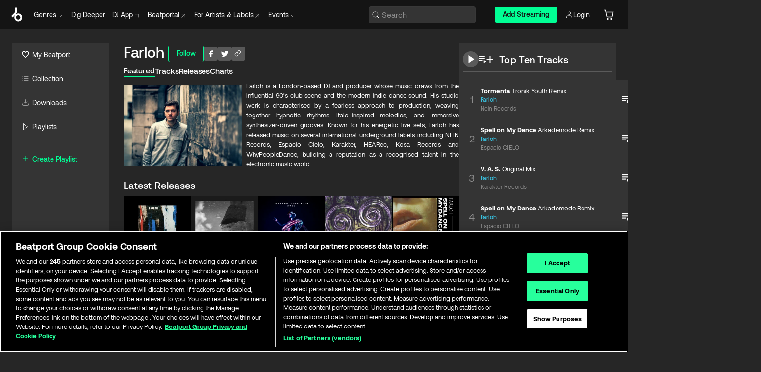

--- FILE ---
content_type: text/html; charset=utf-8
request_url: https://www.beatport.com/artist/farloh/900336
body_size: 59697
content:
<!DOCTYPE html><html lang="en"><head><meta charSet="utf-8" data-next-head=""/><meta name="viewport" content="width=device-width" data-next-head=""/><link rel="canonical" hrefLang="en" href="https://www.beatport.com/artist/farloh/900336" data-next-head=""/><link rel="alternate" hrefLang="de" href="https://www.beatport.com/de/artist/farloh/900336" data-next-head=""/><link rel="alternate" hrefLang="fr" href="https://www.beatport.com/fr/artist/farloh/900336" data-next-head=""/><link rel="alternate" hrefLang="es" href="https://www.beatport.com/es/artist/farloh/900336" data-next-head=""/><link rel="alternate" hrefLang="it" href="https://www.beatport.com/it/artist/farloh/900336" data-next-head=""/><link rel="alternate" hrefLang="ja" href="https://www.beatport.com/ja/artist/farloh/900336" data-next-head=""/><link rel="alternate" hrefLang="pt" href="https://www.beatport.com/pt/artist/farloh/900336" data-next-head=""/><link rel="alternate" hrefLang="nl" href="https://www.beatport.com/nl/artist/farloh/900336" data-next-head=""/><title data-next-head="">Farloh Music &amp; Downloads on Beatport</title><meta property="og:title" content="Farloh Music &amp; Downloads on Beatport" data-next-head=""/><meta property="og:description" content="Farloh is a London-based DJ and producer whose music draws from the influential 90’s club scene and the modern indie dance sound. His studio work is characterised by a fearless approach to production, weaving together hypnotic rhythms, Italo-inspired melodies, and immersive synthesizer-driven grooves. Known for his energetic live sets, Farloh has released music on several international underground labels including NEIN Records, Espacio Cielo, Karakter, HEARec, Kosa Records and WhyPeopleDance, building a reputation as a recognised talent in the electronic music world." data-next-head=""/><meta property="og:image" content="https://geo-media.beatport.com/image_size/590x404/d975d606-7744-483e-9796-0240d18c35ce.jpg" data-next-head=""/><meta name="twitter:card" content="summary_large_image" data-next-head=""/><meta name="twitter:title" content="Farloh Music &amp; Downloads on Beatport" data-next-head=""/><meta name="twitter:description" content="Farloh is a London-based DJ and producer whose music draws from the influential 90’s club scene and the modern indie dance sound. His studio work is characterised by a fearless approach to production, weaving together hypnotic rhythms, Italo-inspired melodies, and immersive synthesizer-driven grooves. Known for his energetic live sets, Farloh has released music on several international underground labels including NEIN Records, Espacio Cielo, Karakter, HEARec, Kosa Records and WhyPeopleDance, building a reputation as a recognised talent in the electronic music world." data-next-head=""/><meta name="twitter:image" content="https://geo-media.beatport.com/image_size/590x404/d975d606-7744-483e-9796-0240d18c35ce.jpg" data-next-head=""/><meta name="description" content="Farloh is a London-based DJ and producer whose music draws from the influential 90’s club scene and the modern indie dance sound. His studio work is characterised by a fearless approach to production, weaving together hypnotic rhythms, Italo-inspired melodies, and immersive synthesizer-driven grooves. Known for his energetic live sets, Farloh has released music on several international underground labels including NEIN Records, Espacio Cielo, Karakter, HEARec, Kosa Records and WhyPeopleDance, building a reputation as a recognised talent in the electronic music world." data-next-head=""/><link rel="icon" type="image/x-icon" href="/images/favicon-48x48.png" data-next-head=""/><link href="https://js.recurly.com/v4/recurly.css" rel="stylesheet" type="text/css" data-next-head=""/><meta name="bp-env" content="production"/><link rel="preload" href="/icons/sprite.svg" as="image"/><link rel="preload" href="/_next/static/media/9617edd9e02a645a-s.p.ttf" as="font" type="font/ttf" crossorigin="anonymous" data-next-font="size-adjust"/><link rel="preload" href="/_next/static/media/9438673d1e72232d-s.p.ttf" as="font" type="font/ttf" crossorigin="anonymous" data-next-font="size-adjust"/><link rel="preload" href="/_next/static/media/db5c0e5da3a6b3a9-s.p.ttf" as="font" type="font/ttf" crossorigin="anonymous" data-next-font="size-adjust"/><script id="google-analytics" data-nscript="beforeInteractive">
                (function(w,d,s,l,i){w[l]=w[l]||[];w[l].push({'gtm.start':
                new Date().getTime(),event:'gtm.js'});var f=d.getElementsByTagName(s)[0],
                j=d.createElement(s),dl=l!='dataLayer'?'&l='+l:'';j.async=true;j.src=
                'https://www.googletagmanager.com/gtm.js?id='+i+dl;f.parentNode.insertBefore(j,f);
                })(window,document,'script','dataLayer','GTM-TXN4GRJ');
            </script><link rel="preload" href="/_next/static/css/875348070ae80ebd.css" as="style"/><link rel="stylesheet" href="/_next/static/css/875348070ae80ebd.css" data-n-g=""/><noscript data-n-css=""></noscript><script defer="" nomodule="" src="/_next/static/chunks/polyfills-42372ed130431b0a.js"></script><script id="ab-tasty" src="https://try.abtasty.com/6a6f6df6afac8eb063d6dbbd68afdcc7.js" defer="" data-nscript="beforeInteractive"></script><script src="https://songbird.cardinalcommerce.com/edge/v1/songbird.js" defer="" data-nscript="beforeInteractive"></script><script id="pap_x2s6df8d" src="https://loopmasters.postaffiliatepro.com/scripts/trackjs.js" defer="" data-nscript="beforeInteractive"></script><script src="/_next/static/chunks/webpack-1de7c9dfeedfe132.js" defer=""></script><script src="/_next/static/chunks/framework-c65ff8b3b39d682e.js" defer=""></script><script src="/_next/static/chunks/main-24a2d00730d8757b.js" defer=""></script><script src="/_next/static/chunks/pages/_app-287ddc87d0744d4e.js" defer=""></script><script src="/_next/static/chunks/300-d1483d160b72428d.js" defer=""></script><script src="/_next/static/chunks/7642-7da32f6e1a38c097.js" defer=""></script><script src="/_next/static/chunks/1662-bf5a1a51c032dba1.js" defer=""></script><script src="/_next/static/chunks/8359-81582e70ee0933f9.js" defer=""></script><script src="/_next/static/chunks/pages/artist/%5Bdescription%5D/%5Bid%5D-a4199844a4f5aeb3.js" defer=""></script><script src="/_next/static/l9SM3rZEoP7PyWHVo7I2W/_buildManifest.js" defer=""></script><script src="/_next/static/l9SM3rZEoP7PyWHVo7I2W/_ssgManifest.js" defer=""></script><style data-styled="" data-styled-version="6.1.19">.ijeyIR{box-sizing:border-box;display:flex;flex-direction:row;justify-content:center;align-items:center;padding:0.313rem 1rem 0.438rem;gap:0.5rem;border-radius:0.25rem;cursor:pointer;font-family:'aeonikFont','aeonikFont Fallback';font-size:0.875rem;line-height:1.25rem;font-weight:500;color:#141414;}/*!sc*/
.ijeyIR.primary{background:#01FF95;}/*!sc*/
.ijeyIR.primary:hover{background:#00E586;}/*!sc*/
.ijeyIR.primary.primary.disabled{pointer-events:none;color:#343434;background:#5A5A5A;}/*!sc*/
.ijeyIR.outline{border:0.063rem solid;border-image-source:linear-gradient( 0deg,rgba(0,0,0,0.6),rgba(0,0,0,0.6) ),linear-gradient( 0deg,#01FF95,#01FF95 );color:#01FF95;}/*!sc*/
.ijeyIR.outline:hover{border:0.063rem solid;color:#141414;background:#01FF95;}/*!sc*/
.ijeyIR.outline.outline.disabled{background:transparent;color:#01FF95;opacity:50%;}/*!sc*/
.ijeyIR.outline-secondary{border:0.063rem solid;border-color:#8C8C8C;color:#FFFFFF;}/*!sc*/
.ijeyIR.outline-secondary:hover{background:#8C8C8C;}/*!sc*/
.ijeyIR.outline-secondary.outline.disabled{background:transparent;color:#FFFFFF;opacity:50%;}/*!sc*/
.ijeyIR.tertiary{color:#FFFFFF;background:#8C8C8C;}/*!sc*/
.ijeyIR.tertiary:hover{background:#4D4D4D;}/*!sc*/
.ijeyIR.tertiary.tertiary.disabled{background:#8C8C8C;opacity:0.5;}/*!sc*/
.ijeyIR.secondary{color:#FFFFFF;background:#4D4D4D;}/*!sc*/
.ijeyIR.secondary:hover{background:#8C8C8C;}/*!sc*/
.ijeyIR.secondary.disabled{background:#8C8C8C;opacity:0.5;}/*!sc*/
.ijeyIR.danger{color:#FFFFFF;background:#CF222E;}/*!sc*/
.ijeyIR.danger:hover{background:#CF222E;}/*!sc*/
.ijeyIR.danger.disabled{background:#8C8C8C;opacity:0.5;}/*!sc*/
.ijeyIR.transparent,.ijeyIR.transparent-danger{color:#FFFFFF;border:0.125rem solid #5A5A5A;padding:0.313rem 0.75rem;gap:0.375rem;}/*!sc*/
.ijeyIR.transparent:hover{background:#5A5A5A;}/*!sc*/
.ijeyIR.transparent-danger:hover{border:0.125rem solid #CF222E;background:#CF222E;}/*!sc*/
.ijeyIR.link{color:#FFFFFF;}/*!sc*/
.ijeyIR.primary-link{color:#01FF95;}/*!sc*/
.ijeyIR.primary-link.disabled{cursor:default;}/*!sc*/
.ijeyIR.text{color:#B3B3B3;}/*!sc*/
.ijeyIR.text:hover{color:#FFFFFF;text-decoration:underline;}/*!sc*/
.ijeyIR.underline-link{color:#B3B3B3;text-decoration:underline;padding:0.25rem;}/*!sc*/
.ijeyIR.unstyled{background:none;border:none;padding:0;margin:0;color:inherit;background-color:transparent;}/*!sc*/
.ijeyIR.w-100{width:100%;}/*!sc*/
.ijeyIR.w-75{width:75%;}/*!sc*/
.ijeyIR.w-50{width:50%;}/*!sc*/
.ijeyIR.w-25{width:25%;}/*!sc*/
.ijeyIR.squared{padding:0.313rem;}/*!sc*/
data-styled.g1[id="Button-style__ButtonStyled-sc-d61a654-0"]{content:"ijeyIR,"}/*!sc*/
.juetxu{position:relative;margin-left:0.75rem;padding:0.5rem 0;}/*!sc*/
.juetxu a,.juetxu button{display:flex;flex-direction:row;gap:0.3125rem;cursor:pointer;align-items:center;padding:0.313rem 0.25rem 0.438rem 0.25rem;color:#FFFFFF;}/*!sc*/
.juetxu a svg,.juetxu button svg{stroke:#FFFFFF;}/*!sc*/
@media (min-width: 1200px){.juetxu a:hover,.juetxu button:hover{color:#01FF95;}.juetxu a:hover svg,.juetxu button:hover svg{stroke:#01FF95;}}/*!sc*/
@media (min-width: 1200px){.juetxu a,.juetxu button{padding:0;}.juetxu a svg,.juetxu button svg{width:1.3rem;height:1.3rem;}}/*!sc*/
data-styled.g31[id="HeaderCart-style__AccountCartMenuItem-sc-1d237d81-2"]{content:"juetxu,"}/*!sc*/
.NbRgr{position:absolute;top:3.6875rem;left:50%;transform:translate(-50%,1px);transition:opacity 0.2s ease;background:#141414;border-radius:0 0 1rem 1rem;display:block;z-index:900;cursor:default;opacity:0;visibility:hidden;pointer-events:none;box-shadow:0 0.5rem 1.5rem rgba(0,0,0,0.5);}/*!sc*/
.NbRgr[data-dropdown-type='genre']{width:100%;max-width:90rem;}/*!sc*/
.NbRgr[data-dropdown-type='events']{left:auto;min-width:12.5rem;margin:0 0 0 4.75rem;}/*!sc*/
.NbRgr[data-visible='true']{opacity:1;pointer-events:auto;visibility:visible;}/*!sc*/
data-styled.g42[id="HeaderDropdownToggle-style__DropdownMenu-sc-8d48e9cb-0"]{content:"NbRgr,"}/*!sc*/
.bnLgXh{display:flex;flex-direction:column;padding:0.5rem 0;}/*!sc*/
.bnLgXh a{padding:0.5rem 1.5rem;color:#B3B3B3;text-decoration:none;display:flex;align-items:center;transition:background-color 0.2s ease;}/*!sc*/
.bnLgXh a:hover{color:#FFFFFF;}/*!sc*/
.bnLgXh a:hover >svg{stroke:#01FF95;}/*!sc*/
data-styled.g44[id="HeaderEventsSubMenu-style__EventsSubMenuWrapper-sc-d3bdcde1-0"]{content:"bnLgXh,"}/*!sc*/
.enfcr{display:grid;grid-template-columns:1fr;flex-direction:row;justify-content:space-between;align-items:flex-start;width:100%;padding:1.5rem;gap:2rem;}/*!sc*/
data-styled.g50[id="HeaderGenreSubMenu-style__GenreDropDownGrid-sc-41f97c98-4"]{content:"enfcr,"}/*!sc*/
.dLqcKV{display:flex;flex-direction:row;position:absolute;top:0;left:0;right:0;z-index:1000;height:60px;width:100%;font-size:0.875rem;background:#141414;border-bottom:0.0625rem solid #333333;}/*!sc*/
.dLqcKV.header-fixed{position:fixed;}/*!sc*/
.dLqcKV ul> li{display:inline-flex;vertical-align:middle;}/*!sc*/
.dLqcKV span:not(.new_tag){display:flex;flex-direction:row;}/*!sc*/
.dLqcKV span:not(.new_tag) >img{margin-right:0.25rem;}/*!sc*/
.dLqcKV span:not(.new_tag) svg{stroke:#8C8C8C;}/*!sc*/
@keyframes slideDown{from{transform:translateY(-100%);}to{transform:translateY(0);}}/*!sc*/
data-styled.g52[id="Header-style__HeaderWrapper-sc-8ba2c440-0"]{content:"dLqcKV,"}/*!sc*/
.iNvsde{display:flex;flex-direction:row;width:100%;max-width:90rem;margin:0 auto;align-items:center;}/*!sc*/
.iNvsde svg{stroke:#8C8C8C;}/*!sc*/
.iNvsde >ul .dropdown_menu{animation:growDown 300ms ease-in-out forwards;transform-origin:top center;}/*!sc*/
.iNvsde >ul >li{line-height:1.25rem;padding:1.25rem 0.4375rem;cursor:pointer;}/*!sc*/
.iNvsde >ul >li.header_item:not(.dropdown_toggle):hover div{display:flex;}/*!sc*/
.iNvsde >ul >li.account button{padding:0;}/*!sc*/
.iNvsde >ul >li button{font-weight:400;}/*!sc*/
.iNvsde >ul .header_item [aria-expanded="true"] .rotatable svg{stroke:#01FF95;transform:rotate(180deg);margin-top:0.3125rem;}/*!sc*/
.iNvsde >ul .header_item .svg_wrapper{display:flex;align-items:center;height:100%;}/*!sc*/
.iNvsde >ul .header_item .svg_wrapper img{border-radius:50%;}/*!sc*/
.iNvsde >ul .header_item a[target="_blank"]:hover svg{stroke:#01FF95;}/*!sc*/
.iNvsde span{align-items:center;}/*!sc*/
.iNvsde span >img{margin-left:0.125rem;margin-bottom:0.0625rem;}/*!sc*/
@keyframes growDown{0%{transform:scaleY(0);}100%{transform:scaleY(1);}}/*!sc*/
data-styled.g54[id="Header-style__DesktopHeader-sc-8ba2c440-2"]{content:"iNvsde,"}/*!sc*/
.gSbytK{min-width:8rem;margin-left:1rem;}/*!sc*/
.gSbytK >li{padding:0 0 0 0.25rem;}/*!sc*/
.gSbytK >li button{padding:0.8rem 0.75rem 0.5rem 0.25rem;}/*!sc*/
@media (min-width: 768px){.gSbytK{width:100%;}}/*!sc*/
@media (min-width: 1200px){.gSbytK{min-width:44.5rem;}}/*!sc*/
data-styled.g55[id="Header-style__LeftRegion-sc-8ba2c440-3"]{content:"gSbytK,"}/*!sc*/
.kkpwdl{display:flex;justify-content:flex-end;align-items:center;width:100%;padding-right:1.25rem;}/*!sc*/
.kkpwdl .svg_wrapper{display:flex;align-items:center;height:100%;}/*!sc*/
.kkpwdl div.account_avatar{width:2rem;height:2rem;}/*!sc*/
.kkpwdl div.account_avatar img{border-radius:50%;}/*!sc*/
.kkpwdl .subscription_button a{padding:0.313rem 1rem 0.438rem;border-radius:0.25rem;font-weight:500;color:#141414;background:#01FF95;}/*!sc*/
.kkpwdl .subscription_button a:hover{background:#00E586;}/*!sc*/
@media (min-width: 768px){.kkpwdl{min-width:9.5rem;max-width:49.375rem;}}/*!sc*/
@media (min-width: 1200px){.kkpwdl li.search:first-child{width:100%;max-width:28.375rem;padding:0 0.5rem 0 0;}.kkpwdl li.subscription_button{min-width:9rem;}}/*!sc*/
data-styled.g56[id="Header-style__RightRegion-sc-8ba2c440-4"]{content:"kkpwdl,"}/*!sc*/
.jbAoJh{height:1.8125rem;width:1.375rem;margin-right:0.625rem;}/*!sc*/
data-styled.g59[id="Header-style__BeatportLogoLarge-sc-8ba2c440-7"]{content:"jbAoJh,"}/*!sc*/
.dtastp{display:flex;align-items:center;width:100%;max-width:28.375rem;padding:0 1.5rem;}/*!sc*/
.dtastp >button>svg{margin-right:1.25rem;height:1.25rem;stroke-width:0.125rem;}/*!sc*/
data-styled.g62[id="Header-style__HeaderSearchWrapper-sc-8ba2c440-10"]{content:"dtastp,"}/*!sc*/
.biDNjJ{display:flex;flex:1;width:100%;border:0.0625rem solid #383838;border-radius:0.25rem;background:#343434;}/*!sc*/
.biDNjJ:focus-within{border:0.0625rem solid #01FF95;box-shadow:0px 0px 0px 3px rgba(1, 255, 149, 0.15);outline:0.125rem solid transparent;outline-offset:0.125rem;}/*!sc*/
.biDNjJ div:first-child{display:flex;align-items:center;pointer-events:none;margin-left:0.3125rem;}/*!sc*/
.biDNjJ button{display:flex;align-items:center;margin-right:0.625rem;z-index:100000;}/*!sc*/
.biDNjJ img{margin-left:0.3125rem;margin-top:0.0625rem;height:1rem;width:1rem;}/*!sc*/
.biDNjJ input{height:2rem;margin-left:0.3125rem;width:100%;background:inherit;outline:none;border:none;}/*!sc*/
.biDNjJ input::placeholder{color:#8C8C8C;}/*!sc*/
data-styled.g63[id="Header-style__HeaderSearch-sc-8ba2c440-11"]{content:"biDNjJ,"}/*!sc*/
.euLgcx{font-size:max(100%,16px);}/*!sc*/
.euLgcx:focus::placeholder{color:transparent;}/*!sc*/
data-styled.g66[id="Search-style__SearchInput-sc-224b2fdd-1"]{content:"euLgcx,"}/*!sc*/
.fJivyZ{position:fixed;top:3.75rem;left:calc(100% - 370px);width:22.5rem;display:flex;flex-direction:column;gap:0.5rem;font-size:0.875rem;line-height:1.25rem;z-index:999;}/*!sc*/
@media (min-width: 580px){.fJivyZ{left:calc(100% - 385px);}}/*!sc*/
@media (min-width: 768px){.fJivyZ{left:calc(100% - 385px);}}/*!sc*/
@media (min-width: 1200px){.fJivyZ{left:calc(100% - 385px);}}/*!sc*/
@media (min-width: 1440px){.fJivyZ{left:initial;right:calc((100% - 1371px) / 2);}}/*!sc*/
data-styled.g99[id="Notifications-style__Wrapper-sc-212da99e-1"]{content:"fJivyZ,"}/*!sc*/
.eRdJSx{display:flex;flex-direction:row;justify-content:center;align-items:center;float:inline-end;}/*!sc*/
data-styled.g111[id="AddToCart-style__Control-sc-c1c0d228-0"]{content:"eRdJSx,"}/*!sc*/
.gnZIxO{border:none;margin:0;padding:0;font:inherit;background:transparent;cursor:pointer;width:3.75rem;background:#FF53A0;color:#FFFFFF;border-radius:0.25rem 0rem 0rem 0.25rem;padding:0.25rem 0.5rem;font-family:'aeonikFont','aeonikFont Fallback';font-style:normal;font-weight:700;font-size:0.75rem;line-height:1rem;text-align:center;}/*!sc*/
data-styled.g114[id="AddToCart-style__PriceButton-sc-c1c0d228-3"]{content:"gnZIxO,"}/*!sc*/
.cEcpzi{border:none;margin:0;padding:0;font:inherit;background:transparent;cursor:pointer;background:#d64988;border-radius:0rem 0.25rem 0.25rem 0rem;padding:0.25rem;font-weight:700;font-size:0.75rem;line-height:1rem;}/*!sc*/
.cEcpzi i{margin:0.25rem;display:inline-block;vertical-align:middle;border-left:0.25rem solid transparent;border-right:0.25rem solid transparent;border-top:0.25rem solid #FFFFFF;}/*!sc*/
.cEcpzi >div>svg{width:1rem;height:1rem;}/*!sc*/
data-styled.g116[id="AddToCart-style__ArrowButton-sc-c1c0d228-5"]{content:"cEcpzi,"}/*!sc*/
.bZCrsf{display:none;flex-direction:center;justify-content:center;background:#000;padding:4px;font-weight:400;font-size:12px;line-height:16px;border-radius:8px;transition:background 0.2s;background:#141414;color:#FFFFFF;text-align:center;padding:4px 4px;width:86px;position:absolute;z-index:2;filter:none;left:50%;margin-left:-43px;}/*!sc*/
.bZCrsf.top{bottom:155%;}/*!sc*/
.bZCrsf.top:after{position:absolute;content:"";top:100%;left:50%;margin-left:-5px;border:5px solid transparent;border-top-color:#141414;}/*!sc*/
.bZCrsf.top-left{bottom:155%;left:-60%;}/*!sc*/
.bZCrsf.top-left:after{position:absolute;content:"";top:100%;margin-right:-50px;border:5px solid transparent;border-top-color:#141414;}/*!sc*/
.bZCrsf.top-right{bottom:155%;right:-60%;}/*!sc*/
.bZCrsf.top-right:after{position:absolute;content:"";top:100%;margin-left:-50px;border:5px solid transparent;border-top-color:#141414;}/*!sc*/
.bZCrsf.bottom{top:115%;}/*!sc*/
.bZCrsf.bottom:before{position:absolute;content:"";bottom:100%;left:50%;margin-left:-5px;border:5px solid transparent;border-bottom-color:#141414;}/*!sc*/
.bZCrsf.left{right:calc(100% + 0.4rem);top:0;bottom:0;margin:auto 0;left:unset;margin-left:unset;height:1.7rem;padding:0.3rem 0.6rem;width:600px;max-width:max-content;}/*!sc*/
.bZCrsf.left:after{position:absolute;content:"";top:50%;left:100%;margin-top:-5px;border:5px solid transparent;border-left-color:#141414;}/*!sc*/
data-styled.g119[id="Tooltip-style__TooltipContainer-sc-715cbc58-0"]{content:"bZCrsf,"}/*!sc*/
.gMqswG{position:relative;}/*!sc*/
.gMqswG:hover .Tooltip-style__TooltipContainer-sc-715cbc58-0{display:flex;}/*!sc*/
data-styled.g120[id="Tooltip-style__Wrapper-sc-715cbc58-1"]{content:"gMqswG,"}/*!sc*/
.kFZIkq{display:flex;align-items:center;position:relative;}/*!sc*/
.kFZIkq:hover svg{filter:drop-shadow(0 0 7px #fff);}/*!sc*/
.kFZIkq:disabled svg{filter:unset;}/*!sc*/
data-styled.g121[id="AddToPlaylist-style__Control-sc-656bcea4-0"]{content:"kFZIkq,"}/*!sc*/
.hUFVVX{display:flex;align-items:center;position:relative;}/*!sc*/
.hUFVVX:hover svg{filter:drop-shadow(0 0 7px #fff);}/*!sc*/
.hUFVVX:disabled svg{filter:unset;}/*!sc*/
data-styled.g122[id="AddToQueue-style__Control-sc-2c5d32af-0"]{content:"hUFVVX,"}/*!sc*/
.kyoyxE{display:flex;align-items:center;position:relative;}/*!sc*/
.kyoyxE:hover svg{filter:drop-shadow(0 0 7px #FFFFFF);fill:#FFFFFF;}/*!sc*/
.kyoyxE:disabled svg{filter:unset;}/*!sc*/
data-styled.g123[id="Play-style__Control-sc-bdba3bac-0"]{content:"kyoyxE,"}/*!sc*/
.kAYAlh{position:relative;background:#585858;border-radius:4px;padding:6px;transition:background 0.2s;}/*!sc*/
.kAYAlh.disabled{cursor:not-allowed;}/*!sc*/
.kAYAlh.enabled:hover{background:#383838;cursor:pointer;}/*!sc*/
.kAYAlh.enabled:hover .Share-style__ShareLink-sc-377d9d38-2{visibility:visible;opacity:1;}/*!sc*/
data-styled.g127[id="Share-style__Item-sc-377d9d38-3"]{content:"kAYAlh,"}/*!sc*/
.jJBBIf{display:flex;flex-direction:row;justify-content:space-between;align-items:center;gap:8px;}/*!sc*/
data-styled.g128[id="Share-style__Wrapper-sc-377d9d38-4"]{content:"jJBBIf,"}/*!sc*/
.fRfnMo{text-overflow:ellipsis;overflow:hidden;width:auto;}/*!sc*/
data-styled.g133[id="Marquee-style__MarqueeElement-sc-b0373cc7-0"]{content:"fRfnMo,"}/*!sc*/
.cgyUez{overflow:hidden;width:100%;display:grid;grid-auto-flow:column;position:relative;white-space:nowrap;}/*!sc*/
.cgyUez>.Marquee-style__MarqueeElement-sc-b0373cc7-0{display:inline-block;width:max-content;}/*!sc*/
.cgyUez>.Marquee-style__MarqueeElement-sc-b0373cc7-0:nth-child(2){margin-left:16px;visibility:hidden;}/*!sc*/
.cgyUez>.Marquee-style__MarqueeElement-sc-b0373cc7-0{white-space:nowrap;}/*!sc*/
.REvIQ{overflow:hidden;width:100%;display:grid;grid-auto-flow:column;position:relative;}/*!sc*/
.REvIQ>.Marquee-style__MarqueeElement-sc-b0373cc7-0{display:inline-block;width:max-content;}/*!sc*/
.REvIQ>.Marquee-style__MarqueeElement-sc-b0373cc7-0:nth-child(2){margin-left:16px;visibility:hidden;}/*!sc*/
data-styled.g134[id="Marquee-style__MarqueeWrapper-sc-b0373cc7-1"]{content:"cgyUez,REvIQ,"}/*!sc*/
.jauYou{display:grid;grid-template-columns:1fr;width:100%;}/*!sc*/
data-styled.g135[id="Marquee-style__MarqueeGrid-sc-b0373cc7-2"]{content:"jauYou,"}/*!sc*/
.cAooPL{position:absolute;right:0;top:0;height:5rem;width:2.5rem;overflow:hidden;transition:width 0.2s ease-in-out;color:#FFFFFF;}/*!sc*/
data-styled.g162[id="Lists-shared-style__ItemControls-sc-6feadcf4-3"]{content:"cAooPL,"}/*!sc*/
.lkYQEm{width:100%;display:flex;flex-direction:column;align-content:center;justify-content:flex-start;white-space:nowrap;overflow:hidden;text-overflow:ellipsis;}/*!sc*/
.lkYQEm a:hover{text-decoration:underline;}/*!sc*/
data-styled.g163[id="Lists-shared-style__MetaRow-sc-6feadcf4-4"]{content:"lkYQEm,"}/*!sc*/
.chcLip{cursor:pointer;}/*!sc*/
data-styled.g164[id="Lists-shared-style__MoreButton-sc-6feadcf4-5"]{content:"chcLip,"}/*!sc*/
.cBBuRu{cursor:pointer;}/*!sc*/
data-styled.g165[id="Lists-shared-style__MoreButtonDots-sc-6feadcf4-6"]{content:"cBBuRu,"}/*!sc*/
.bvzgZS{font-family:'aeonikFont','aeonikFont Fallback';font-style:normal;font-weight:700;font-size:0.688rem;line-height:1.25rem;letter-spacing:0.005em;color:#FFFFFF;}/*!sc*/
.bvzgZS span{font-weight:400;}/*!sc*/
data-styled.g167[id="Lists-shared-style__ItemName-sc-6feadcf4-8"]{content:"bvzgZS,"}/*!sc*/
.cyCktm{display:flex;justify-content:center;font-family:'aeonikFont','aeonikFont Fallback';font-style:normal;font-weight:400;font-size:1.25rem;line-height:2rem;text-align:center;width:2.25rem;min-width:2.25rem;}/*!sc*/
data-styled.g168[id="Lists-shared-style__ItemNumber-sc-6feadcf4-9"]{content:"cyCktm,"}/*!sc*/
.fDbgAE{display:flex;flex-direction:row;align-items:center;justify-content:flex-start;width:calc(100% - 7.813rem);height:100%;position:absolute;left:5rem;overflow-x:clip;padding-right:1rem;}/*!sc*/
data-styled.g169[id="Lists-shared-style__ItemMeta-sc-6feadcf4-10"]{content:"fDbgAE,"}/*!sc*/
.Mcnhe{width:100%;height:100%;position:absolute;display:flex;flex-direction:column;align-items:center;justify-content:center;gap:0.5rem;left:100%;transition:left 0.2s ease-in-out;background:#343434;color:#FFFFFF;}/*!sc*/
.Mcnhe div.actions{width:100%;height:100%;display:flex;align-items:center;justify-content:center;flex-direction:row;gap:0.5rem;padding-left:1.25rem;}/*!sc*/
@media (min-width: 1200px){.Mcnhe div.actions{justify-content:flex-start;}}/*!sc*/
.Mcnhe div.actions span.unavailable{padding:1.25rem;}/*!sc*/
.Mcnhe div.cart-list-actions{display:flex;align-items:center;justify-content:center;}/*!sc*/
.Mcnhe div.cart-actions{width:100%;height:100%;display:flex;align-items:center;justify-content:center;flex-direction:row;gap:1rem;padding-left:0;flex-wrap:wrap;}/*!sc*/
data-styled.g170[id="Lists-shared-style__ItemActions-sc-6feadcf4-11"]{content:"Mcnhe,"}/*!sc*/
.eEYWVW{display:flex;flex-direction:column;text-align:center;align-items:center;justify-content:center;gap:0.5rem;height:100%;width:2.5rem;border-left:0.063rem solid #262626;}/*!sc*/
.eEYWVW.borderless{border-left:none;}/*!sc*/
.eEYWVW .tombstoned{opacity:0.15;}/*!sc*/
.eEYWVW .selectable:hover{opacity:1;}/*!sc*/
data-styled.g171[id="Lists-shared-style__ItemButtons-sc-6feadcf4-12"]{content:"eEYWVW,"}/*!sc*/
.cvwwiK{display:flex;overflow:hidden;max-width:max-content;}/*!sc*/
data-styled.g172[id="Lists-shared-style__TitleRow-sc-6feadcf4-13"]{content:"cvwwiK,"}/*!sc*/
.JQzmD{position:relative;display:flex;flex-direction:row;justify-content:space-between;align-items:center;width:100%;height:5rem;background:#343434;font-family:'aeonikFont','aeonikFont Fallback';font-style:normal;font-weight:400;font-size:0.688rem;line-height:1.25rem;letter-spacing:0.005em;color:#8C8C8C;}/*!sc*/
.JQzmD.current{background:#494949;}/*!sc*/
.JQzmD.current .Lists-shared-style__ItemActions-sc-6feadcf4-11{background:#494949;}/*!sc*/
.JQzmD.tombstoned{background:#282828;}/*!sc*/
.JQzmD.tombstoned a{pointer-events:none;}/*!sc*/
.JQzmD.tombstoned:hover{background:#282828;}/*!sc*/
.JQzmD .Lists-shared-style__ItemControls-sc-6feadcf4-3{overflow:visible;}/*!sc*/
.JQzmD.actions .Lists-shared-style__ItemActions-sc-6feadcf4-11{left:0;}/*!sc*/
.JQzmD .play-hover{display:none;justify-content:center;align-items:center;text-align:center;width:2.25rem;min-width:2.25rem;}/*!sc*/
.JQzmD.no-artwork .Lists-shared-style__ItemMeta-sc-6feadcf4-10{left:0;width:calc(100% - 3.125rem);}/*!sc*/
.JQzmD.partial-artwork .Lists-shared-style__ItemMeta-sc-6feadcf4-10{left:3rem;width:calc(100% - 5rem);}/*!sc*/
@media (min-width: 1200px){.JQzmD.partial-artwork .Lists-shared-style__ItemMeta-sc-6feadcf4-10{width:calc(100% - 3.125rem);}}/*!sc*/
.JQzmD.force-hover span.play{display:none;}/*!sc*/
.JQzmD.force-hover .Lists-shared-style__ItemControls-sc-6feadcf4-3{display:none;width:calc(100% - 3.125rem);}/*!sc*/
.JQzmD.force-hover:hover .play-hover{display:flex;}/*!sc*/
.JQzmD.force-hover:hover .Lists-shared-style__ItemNumber-sc-6feadcf4-9{display:none;}/*!sc*/
.JQzmD.force-hover:hover .Lists-shared-style__TitleRow-sc-6feadcf4-13{max-width:calc(100% - 8.625rem);}/*!sc*/
@media (min-width: 1440px){.JQzmD.force-hover:hover .Lists-shared-style__TitleRow-sc-6feadcf4-13{max-width:calc(100% - 10.5rem);}}/*!sc*/
.JQzmD.force-hover:hover .Lists-shared-style__ItemActions-sc-6feadcf4-11{justify-content:flex-start;left:8.625rem;}/*!sc*/
@media (min-width: 1440px){.JQzmD.force-hover:hover .Lists-shared-style__ItemActions-sc-6feadcf4-11{left:10.5rem;}}/*!sc*/
.JQzmD.force-hover.partial-artwork:hover .Lists-shared-style__ItemActions-sc-6feadcf4-11{left:5.5rem;}/*!sc*/
@media (min-width: 1440px){.JQzmD.force-hover.partial-artwork:hover .Lists-shared-style__ItemActions-sc-6feadcf4-11{left:7.5rem;}}/*!sc*/
.JQzmD.force-hover.no-artwork .Lists-shared-style__ItemMeta-sc-6feadcf4-10{left:0;width:100%;}/*!sc*/
.JQzmD.cart-list .Lists-shared-style__ItemActions-sc-6feadcf4-11{gap:0;}/*!sc*/
.JQzmD.cart-list .Lists-shared-style__ItemActions-sc-6feadcf4-11 div.actions{justify-content:center;}/*!sc*/
.JQzmD.cart-list .Lists-shared-style__ItemActions-sc-6feadcf4-11 div.cart-actions{margin-top:0.5rem;margin-bottom:0.5rem;}/*!sc*/
.JQzmD svg.album-cover{display:none;position:absolute;margin-left:1.25rem;}/*!sc*/
.JQzmD:hover{background:#494949;}/*!sc*/
.JQzmD:hover svg.album-cover{display:inline;}/*!sc*/
.JQzmD:hover .Lists-shared-style__ItemActions-sc-6feadcf4-11{background:#494949;}/*!sc*/
data-styled.g173[id="Lists-shared-style__Item-sc-6feadcf4-14"]{content:"JQzmD,"}/*!sc*/
.elOLyA.row{display:grid;grid-template-columns:repeat(auto-fit,minmax(16.875rem,1fr));gap:0.5rem;padding:1rem 0;width:100%;}/*!sc*/
.elOLyA.row.panel-list{grid-template-columns:repeat(auto-fit,minmax(20rem,1fr));}/*!sc*/
.elOLyA.row.recommended{padding-bottom:0;}/*!sc*/
@media (min-width: 1024px){.elOLyA.row{grid-template-columns:repeat(auto-fit,minmax(20rem,1fr));}}/*!sc*/
.elOLyA.column{display:flex;flex-direction:column;width:100%;gap:0.25rem;padding:1rem 0;}/*!sc*/
.elOLyA .droppable{display:flex;flex-direction:column;gap:0.5rem;}/*!sc*/
data-styled.g174[id="Lists-shared-style__Wrapper-sc-6feadcf4-15"]{content:"elOLyA,"}/*!sc*/
.gnNNLl{display:flex;align-items:center;justify-content:flex-start;position:fixed;bottom:calc(0px + 1rem);right:1rem;height:2.5rem;padding:0 1rem;font-weight:500;background:#39C0DE;border-radius:2rem;color:#141414;overflow:hidden;transition:all 0.5s ease-in-out;z-index:3;max-width:2.5rem;}/*!sc*/
.gnNNLl >svg{min-width:1rem;min-height:1rem;margin-left:-0.2rem;margin-right:0.5rem;}/*!sc*/
.gnNNLl >span{transition:opacity 0.4s ease-in-out;opacity:0;}/*!sc*/
@media (min-width: 1024px){.gnNNLl{bottom:6rem;}.gnNNLl:hover{max-width:15rem;}.gnNNLl:hover >span{opacity:1;}}/*!sc*/
data-styled.g222[id="FeedbackButton-style__ButtonStyled-sc-f2d33d4-0"]{content:"gnNNLl,"}/*!sc*/
.ihbzho{background-color:#343434;display:flex;min-height:25rem;justify-content:center;padding:3rem 1.25rem 11rem 1.25rem;}/*!sc*/
@media (min-width: 1024px){.ihbzho{padding:3rem 1.25rem 7.7rem 1.25rem;}}/*!sc*/
data-styled.g234[id="Footer-style__FooterContainer-sc-b43f8293-0"]{content:"ihbzho,"}/*!sc*/
.fgpLBj{max-width:90rem;width:100%;margin:0 auto;display:flex;justify-content:space-between;gap:2rem 1rem;flex-direction:column;}/*!sc*/
@media (min-width: 768px){.fgpLBj{flex-direction:row;}}/*!sc*/
@media (min-width: 1024px){.fgpLBj{gap:2rem;}}/*!sc*/
@media (min-width: 1200px){.fgpLBj{padding:0 1.5rem;}}/*!sc*/
data-styled.g235[id="Footer-style__FooterMaxWidth-sc-b43f8293-1"]{content:"fgpLBj,"}/*!sc*/
.gUEqWx{display:flex;flex-direction:column;gap:2.5rem;flex:0 1 auto;order:1;min-width:15rem;justify-content:space-between;}/*!sc*/
@media (min-width: 1024px){.gUEqWx{min-width:16.25rem;}}/*!sc*/
data-styled.g236[id="Footer-style__BrandColumnContainer-sc-b43f8293-2"]{content:"gUEqWx,"}/*!sc*/
.byMywd{display:flex;flex-direction:column;justify-content:start;gap:2.5rem;}/*!sc*/
data-styled.g237[id="Footer-style__BrandWrapper-sc-b43f8293-3"]{content:"byMywd,"}/*!sc*/
.doukfB{display:flex;flex-wrap:wrap;align-items:center;gap:1rem;padding-right:0.625rem;}/*!sc*/
data-styled.g238[id="Footer-style__SocialLinksContainer-sc-b43f8293-4"]{content:"doukfB,"}/*!sc*/
.deeKUU{display:flex;flex-wrap:wrap;flex:1 1 auto;row-gap:2rem;max-width:45rem;order:3;justify-content:space-between;gap:1rem;}/*!sc*/
@media (min-width: 768px){.deeKUU{flex-wrap:nowrap;order:2;}}/*!sc*/
data-styled.g239[id="Footer-style__LinksColumnContainer-sc-b43f8293-5"]{content:"deeKUU,"}/*!sc*/
.frffGF{width:100%;}/*!sc*/
@media (min-width: 580px){.frffGF{max-width:10rem;}}/*!sc*/
data-styled.g240[id="Footer-style__LinksGroup-sc-b43f8293-6"]{content:"frffGF,"}/*!sc*/
.eCVjTm{color:#FFFFFF;font-family:'aeonikFont','aeonikFont Fallback';font-style:normal;font-weight:400;font-size:1rem;line-height:1.25rem;margin-bottom:1rem;display:block;}/*!sc*/
@media (min-width: 580px){.eCVjTm{font-size:0.75rem;line-height:1rem;}}/*!sc*/
data-styled.g241[id="Footer-style__GroupTitle-sc-b43f8293-7"]{content:"eCVjTm,"}/*!sc*/
.isQSnn{list-style:none;padding:0;}/*!sc*/
data-styled.g242[id="Footer-style__LinksList-sc-b43f8293-8"]{content:"isQSnn,"}/*!sc*/
.jkWbFH{color:#8C8C8C;font-family:'aeonikFont','aeonikFont Fallback';font-style:normal;font-weight:400;font-size:1rem;line-height:1.25rem;}/*!sc*/
.jkWbFH a,.jkWbFH button{cursor:pointer;}/*!sc*/
.jkWbFH button{text-align:start;font-weight:inherit;font-size:inherit;line-height:inherit;}/*!sc*/
.jkWbFH .listItemLink:hover,.jkWbFH button:hover{color:rgba(255,255,255,0.9);}/*!sc*/
@media (min-width: 580px){.jkWbFH{font-size:0.75rem;line-height:1rem;}}/*!sc*/
data-styled.g243[id="Footer-style__ListItem-sc-b43f8293-9"]{content:"jkWbFH,"}/*!sc*/
.bUSfnx{min-width:10.5rem;min-height:3.25rem;}/*!sc*/
data-styled.g244[id="Footer-style__LogoWrapper-sc-b43f8293-10"]{content:"bUSfnx,"}/*!sc*/
.dleova{display:block;color:#8C8C8C;font-size:0.75rem;font-family:'aeonikFont','aeonikFont Fallback';font-style:normal;font-weight:400;}/*!sc*/
data-styled.g245[id="Footer-style__Copyright-sc-b43f8293-11"]{content:"dleova,"}/*!sc*/
.fDLgIy{display:flex;flex-direction:row;gap:1rem;order:2;}/*!sc*/
@media (min-width: 768px){.fDLgIy{flex-direction:column;}}/*!sc*/
.fDLgIy a{width:fit-content;}/*!sc*/
data-styled.g246[id="Footer-style__MobileAppLinks-sc-b43f8293-12"]{content:"fDLgIy,"}/*!sc*/
.goQabg{display:flex;flex-direction:row;min-width:171px;width:208px;max-width:320px;position:sticky;max-height:calc(100vh - (60px + 7.625rem));top:calc(60px + 1.75rem);margin-left:1.5rem;}/*!sc*/
.goQabg .sidebar-content{background-color:#343434;flex:1;}/*!sc*/
.goQabg .sidebar-resizer{flex-grow:0;flex-shrink:0;flex-basis:0.375rem;justify-self:flex-end;cursor:col-resize;resize:horizontal;}/*!sc*/
.goQabg .sidebar-resizer:hover{width:0.1875rem;background-color:#141414;}/*!sc*/
data-styled.g247[id="Sidebar-style__DesktopSidebar-sc-800fab19-0"]{content:"goQabg,"}/*!sc*/
.kESCaB{position:relative;display:flex;align-items:center;font-size:1.25rem;padding:0.25rem 1.5rem;line-height:1.75rem;transition:all 0.1s ease-in-out;width:max-content;cursor:pointer;}/*!sc*/
@media (min-width: 1200px){.kESCaB{border-bottom:0.0625rem solid #2D2D2D;padding:0.75rem 1.25rem;margin-left:0;font-size:0.875rem;line-height:1.5rem;width:auto;}.kESCaB:hover{cursor:pointer;background-color:#2D2D2D;box-shadow:inset 0.125rem 0 0 0 #01FF95;}}/*!sc*/
.kESCaB svg{margin-right:0.5rem;width:1.5rem!important;height:auto!important;}/*!sc*/
.kESCaB .forward-arrow{width:0.9rem!important;height:0.9rem!important;margin-left:0.375rem;}/*!sc*/
@media (min-width: 1200px){.kESCaB svg{margin-right:0.375rem;width:1rem!important;height:1rem!important;}}/*!sc*/
data-styled.g254[id="Sidebar-style__SidebarLink-sc-800fab19-7"]{content:"kESCaB,"}/*!sc*/
.keYBJI{margin:0.5rem auto;background-color:#333333;width:calc(100% - 2 * 0.9375rem);height:0.0625rem;}/*!sc*/
data-styled.g257[id="Sidebar-style__HorizontalBar-sc-800fab19-10"]{content:"keYBJI,"}/*!sc*/
.kiDEvL{color:#01FF95;text-transform:capitalize;font-weight:500;font-size:1rem;align-items:flex-start;}/*!sc*/
.kiDEvL a{display:flex;align-items:center;}/*!sc*/
.kiDEvL:hover{color:#00E586;}/*!sc*/
@media (min-width: 1200px){.kiDEvL{font-size:0.875rem;}}/*!sc*/
.kiDEvL svg{margin-right:0.375rem;}/*!sc*/
data-styled.g260[id="Sidebar-style__CreatePlaylist-sc-800fab19-13"]{content:"kiDEvL,"}/*!sc*/
.dQXolN{flex-grow:1;display:flex;flex-direction:column;min-height:0;padding:0 1.25rem;}/*!sc*/
.dQXolN .element{margin:0.8rem 0;}/*!sc*/
.dQXolN .mobile-playlist-element{margin-bottom:1.5rem;}/*!sc*/
.dQXolN .mobile-playlist-element:first-of-type{margin-top:1rem;}/*!sc*/
.dQXolN.content{height:3.75rem;min-height:3.75rem;max-height:3.75rem;}/*!sc*/
.dQXolN.scrollable{flex-grow:1;overflow:auto;min-height:0;}/*!sc*/
.dQXolN.scrollable::-webkit-scrollbar{width:0rem;}/*!sc*/
.dQXolN.scrollable::-webkit-scrollbar-track{background-color:#343434;}/*!sc*/
.dQXolN.scrollable::-webkit-scrollbar-thumb{background-color:#2D2D2D;}/*!sc*/
.dQXolN.scrollable:hover::-webkit-scrollbar{width:0.3125rem;}/*!sc*/
data-styled.g262[id="Sidebar-style__PlaylistSectionContent-sc-800fab19-15"]{content:"dQXolN,"}/*!sc*/
.eNoXKa{position:relative;height:calc(100% - 12.9375rem);width:100%;}/*!sc*/
.eNoXKa div.wrapper{position:absolute;top:0;bottom:0;left:0;width:100%;display:flex;flex-direction:column;}/*!sc*/
data-styled.g263[id="Sidebar-style__PlaylistSectionContainer-sc-800fab19-16"]{content:"eNoXKa,"}/*!sc*/
.hyrOKP{position:relative;width:100%;background:#262626;min-height:calc(100vh - 60px);display:flex;justify-content:center;}/*!sc*/
data-styled.g264[id="MainLayout-style__MainWrapper-sc-897186c1-0"]{content:"hyrOKP,"}/*!sc*/
.gWbuuW{padding:1.75rem 0;width:100%;max-width:1420px;display:flex;margin-top:60px;}/*!sc*/
data-styled.g265[id="MainLayout-style__Main-sc-897186c1-1"]{content:"gWbuuW,"}/*!sc*/
.evSNZg{width:100%;padding:0 1.5rem;display:flex;flex-direction:column;justify-content:start;}/*!sc*/
@media (min-width: 1024px){.evSNZg{width:calc( 100% - 208px );}}/*!sc*/
data-styled.g266[id="MainLayout-style__MainContent-sc-897186c1-2"]{content:"evSNZg,"}/*!sc*/
.gElEAY{font-family:'aeonikFont','aeonikFont Fallback';font-style:normal;font-weight:500;font-size:11px;line-height:16px;letter-spacing:0.005em;color:#39C0DE;}/*!sc*/
.gElEAY a:hover{text-decoration:underline;}/*!sc*/
data-styled.g267[id="ArtistNames-sc-9ed174b1-0"]{content:"gElEAY,"}/*!sc*/
.dUdjma{font-family:'aeonikFont','aeonikFont Fallback';font-style:normal;font-weight:400;font-size:12px;line-height:16px;height:16px;overflow:hidden;color:#8C8C8C;}/*!sc*/
.dUdjma a:hover{text-decoration:underline;cursor:pointer;}/*!sc*/
data-styled.g294[id="ReleaseCard-style__CardLink-sc-32484474-0"]{content:"dUdjma,"}/*!sc*/
.eljCcB{display:block;width:100%;height:20px;overflow:hidden;}/*!sc*/
data-styled.g295[id="ReleaseCard-style__CropLink-sc-32484474-1"]{content:"eljCcB,"}/*!sc*/
.jiblvc{display:flex;max-width:max-content;align-items:flex-end;overflow:hidden;}/*!sc*/
data-styled.g296[id="ReleaseCard-style__ReleaseNameWrapper-sc-32484474-2"]{content:"jiblvc,"}/*!sc*/
.kzlnuP{font-family:'aeonikFont','aeonikFont Fallback';font-style:normal;font-weight:500;font-size:0.875rem;line-height:20px;letter-spacing:-0.0025em;overflow:hidden;color:#FFFFFF;}/*!sc*/
.kzlnuP:hover{text-decoration:underline;cursor:pointer;}/*!sc*/
data-styled.g297[id="ReleaseCard-style__ReleaseName-sc-32484474-3"]{content:"kzlnuP,"}/*!sc*/
.cgQlYU{display:flex;flex-direction:column;align-items:flex-start;justify-content:flex-start;width:100%;transition:top 0.2s ease-in-out;padding:8px;gap:4px;}/*!sc*/
data-styled.g298[id="ReleaseCard-style__Meta-sc-32484474-4"]{content:"cgQlYU,"}/*!sc*/
.kBaNys{width:100%;height:70px;display:flex;flex-direction:row;align-items:center;justify-content:center;flex-wrap:wrap;gap:0.75rem;padding:8px;}/*!sc*/
@media (min-width: 1024px){.kBaNys{height:24px;justify-content:space-between;gap:4px;padding:0 0 0 4px;flex-wrap:nowrap;}.kBaNys:last-child span{border-radius:0!important;}.kBaNys:last-child span.price{padding-inline:0;width:4rem;}.kBaNys:last-child span.arrow{width:1.5rem;}}/*!sc*/
data-styled.g299[id="ReleaseCard-style__Actions-sc-32484474-5"]{content:"kBaNys,"}/*!sc*/
.hjfIqN{display:flex;}/*!sc*/
.hjfIqN >:first-child{padding:0.25rem;}/*!sc*/
.hjfIqN >:first-child +*{padding:0.3125rem;}/*!sc*/
data-styled.g300[id="ReleaseCard-style__ActionsControls-sc-32484474-6"]{content:"hjfIqN,"}/*!sc*/
.gZMucT{display:flex;align-items:center;justify-content:center;position:absolute;width:100%;height:125px;top:150%;transition:top 0.2s ease-in-out;overflow:hidden;background:#343434;color:#FFFFFF;}/*!sc*/
@media (min-width: 1024px){.gZMucT{height:24px;background:#696969;visibility:hidden;opacity:0;transition:opacity 0.2s ease-in-out;}}/*!sc*/
data-styled.g301[id="ReleaseCard-style__CardActions-sc-32484474-7"]{content:"gZMucT,"}/*!sc*/
.fgTAYP{cursor:pointer;padding:0 16px;background:#343434;cursor:pointer;}/*!sc*/
data-styled.g302[id="ReleaseCard-style__CardButton-sc-32484474-8"]{content:"fgTAYP,"}/*!sc*/
.bhebzc{width:100%;display:flex;flex-direction:row;align-items:center;justify-content:center;gap:8px;background:#343434;border-top:1px solid #262626;z-index:1;}/*!sc*/
@media (min-width: 1024px){.bhebzc{display:none;}}/*!sc*/
data-styled.g303[id="ReleaseCard-style__CardControls-sc-32484474-9"]{content:"bhebzc,"}/*!sc*/
.ehuJsC{display:block;position:relative;}/*!sc*/
data-styled.g305[id="ReleaseCard-style__ImageWrapper-sc-32484474-11"]{content:"ehuJsC,"}/*!sc*/
.ievKmy{position:relative;overflow:hidden;width:100%;display:flex;flex-direction:column;background:#343434;}/*!sc*/
.ievKmy.actions .ReleaseCard-style__CardActions-sc-32484474-7{top:calc(100% - 50px);visibility:visible;opacity:1;}/*!sc*/
@media (min-width: 1024px){.ievKmy{max-width:17.8125rem;}.ievKmy .ReleaseCard-style__CardActions-sc-32484474-7{top:unset;bottom:0;}.ievKmy:hover .ReleaseCard-style__CardActions-sc-32484474-7{visibility:visible;opacity:1;}}/*!sc*/
@media (min-width: 1440px){.ievKmy{max-width:14.15rem;}}/*!sc*/
data-styled.g306[id="ReleaseCard-style__Wrapper-sc-32484474-12"]{content:"ievKmy,"}/*!sc*/
.kfHVZn{display:flex;flex-direction:row;justify-content:flex-stary;align-items:center;padding-bottom:4px;}/*!sc*/
.kfHVZn div.title{width:100%;}/*!sc*/
data-styled.g330[id="Panel-style__Heading-sc-638eed41-0"]{content:"kfHVZn,"}/*!sc*/
.daMnIx{display:flex;flex-direction:column;padding-bottom:4px;}/*!sc*/
data-styled.g331[id="Panel-style__Wrapper-sc-638eed41-1"]{content:"daMnIx,"}/*!sc*/
.fNsetf{opacity:0;display:none;width:100%;height:auto;}/*!sc*/
.fNsetf.active{display:contents;animation:fade 0.7s ease-in-out forwards;}/*!sc*/
@keyframes fade{from{opacity:0.7;}to{opacity:1;}}/*!sc*/
data-styled.g336[id="Carousel-style__Item-sc-67d0d2b0-4"]{content:"fNsetf,"}/*!sc*/
.fptYXr{position:relative;}/*!sc*/
.fptYXr.no-margin{margin:0 -24px;}/*!sc*/
@media (min-width: 580px){.fptYXr.no-margin{margin:0;}}/*!sc*/
@media (min-width: 1024px){.fptYXr:hover .Carousel-style__PrevButton-sc-67d0d2b0-5,.fptYXr:hover .Carousel-style__NextButton-sc-67d0d2b0-6{opacity:1;visibility:visible;display:block;}}/*!sc*/
data-styled.g339[id="Carousel-style__Items-sc-67d0d2b0-7"]{content:"fptYXr,"}/*!sc*/
.cCwhGt{display:flex;flex-direction:column;}/*!sc*/
data-styled.g340[id="Carousel-style__Wrapper-sc-67d0d2b0-8"]{content:"cCwhGt,"}/*!sc*/
.jptuUt{font-family:'aeonikFont','aeonikFont Fallback';font-weight:500;font-style:normal;font-size:1.25rem;line-height:30px;letter-spacing:0.3px;}/*!sc*/
data-styled.g343[id="Typography-style__HeadingH2-sc-ffbbda25-1"]{content:"jptuUt,"}/*!sc*/
.fGHnif{display:flex;flex-direction:row;gap:8px;width:100%;padding:4px 0;}/*!sc*/
data-styled.g348[id="GridSlider-style__GridRow-sc-d15c2b15-0"]{content:"fGHnif,"}/*!sc*/
.euiBfD{display:flex;flex-direction:column;justify-content:space-between;}/*!sc*/
data-styled.g349[id="GridSlider-style__GridWrapper-sc-d15c2b15-1"]{content:"euiBfD,"}/*!sc*/
.jOvhlT{display:flex;flex-direction:row;justify-content:flex-start;align-items:center;gap:12px;height:34px;padding-right:12px;border-radius:22.5px;transition:background 0.2s;cursor:pointer;}/*!sc*/
.jOvhlT:hover{background:#343434;}/*!sc*/
data-styled.g494[id="CollectionControls-style__Controls-sc-3a6a5b4a-0"]{content:"jOvhlT,"}/*!sc*/
.cgOZtR{display:flex;flex-direction:row;justify-content:flex-start;align-items:center;gap:16px;}/*!sc*/
data-styled.g495[id="CollectionControls-style__Wrapper-sc-3a6a5b4a-1"]{content:"cgOZtR,"}/*!sc*/
.iTWPTm{padding-right:24px;}/*!sc*/
data-styled.g497[id="TopTracks-style__TitleContainer-sc-e1bea81d-1"]{content:"iTWPTm,"}/*!sc*/
.bFOIjG{display:flex;flex-direction:row;justify-content:flex-end;}/*!sc*/
data-styled.g498[id="TopTracks-style__Footer-sc-e1bea81d-2"]{content:"bFOIjG,"}/*!sc*/
.beOVXJ{background:#5a5a5a;width:100%;height:1px;margin:4px 0 0 0;}/*!sc*/
data-styled.g499[id="TopTracks-style__Line-sc-e1bea81d-3"]{content:"beOVXJ,"}/*!sc*/
.gIhYGh .Lists-shared-style__ItemName-sc-6feadcf4-8{font-size:13px;}/*!sc*/
.gIhYGh .Lists-shared-style__Item-sc-6feadcf4-14 div{font-size:12px;}/*!sc*/
@media (min-width: 1200px){.gIhYGh{padding:16px 8px 0px;background:#343434;}}/*!sc*/
data-styled.g500[id="TopTracks-style__Wrapper-sc-e1bea81d-4"]{content:"gIhYGh,"}/*!sc*/
.dOaxLS{font-family:'aeonikFont','aeonikFont Fallback';font-style:normal;font-weight:500;font-size:16px;line-height:24px;letter-spacing:-0.011em;color:#FFFFFF;}/*!sc*/
.dOaxLS.active{border-bottom:1px solid #01FF95;}/*!sc*/
data-styled.g505[id="HeadingWithBreadcrumb-style__Item-sc-e8c80757-0"]{content:"dOaxLS,"}/*!sc*/
.kiAOKR{justify-content:flex-start;align-items:center;flex-direction:row;display:flex;width:100%;gap:16px;}/*!sc*/
data-styled.g506[id="HeadingWithBreadcrumb-style__Breadcrumb-sc-e8c80757-1"]{content:"kiAOKR,"}/*!sc*/
.bYeRny{font-family:'aeonikFont','aeonikFont Fallback';font-style:normal;font-weight:500;font-size:30px;line-height:36px;padding-bottom:8px;margin-right:8px;color:#FFFFFF;}/*!sc*/
data-styled.g507[id="HeadingWithBreadcrumb-style__Title-sc-e8c80757-2"]{content:"bYeRny,"}/*!sc*/
.cgfCgj{justify-content:flex-start;align-items:flex-start;flex-direction:column;display:flex;width:100%;gap:8px;}/*!sc*/
@media (min-width: 580px){.cgfCgj{flex-direction:row;align-items:center;}}/*!sc*/
data-styled.g508[id="HeadingWithBreadcrumb-style__TitleWrapper-sc-e8c80757-3"]{content:"cgfCgj,"}/*!sc*/
.jawrBR{justify-content:flex-start;align-items:center;flex-direction:row;display:flex;gap:8px;}/*!sc*/
data-styled.g509[id="HeadingWithBreadcrumb-style__ActionsWrapper-sc-e8c80757-4"]{content:"jawrBR,"}/*!sc*/
.cwUgxi{justify-content:flex-start;align-items:center;flex-direction:column;width:100%;display:flex;gap:8px;}/*!sc*/
data-styled.g510[id="HeadingWithBreadcrumb-style__Wrapper-sc-e8c80757-5"]{content:"cwUgxi,"}/*!sc*/
.hdWnir{width:100%;display:flex;flex-direction:row;justify-content:flex-start;align-items:center;gap:8px;margin-bottom:8px;}/*!sc*/
data-styled.g511[id="HeadingWithBreadcrumb-style__ImageWrapper-sc-e8c80757-6"]{content:"hdWnir,"}/*!sc*/
.eCBOqP{width:100%;text-align:justify;font-family:'aeonikFont','aeonikFont Fallback';font-style:normal;font-weight:400;font-size:13px;line-height:20px;}/*!sc*/
data-styled.g514[id="ArtistPage-style__ArtistBio-sc-981f07b-1"]{content:"eCBOqP,"}/*!sc*/
.chCVxk{width:100%;padding:8px 8px 8px 0;float:left;}/*!sc*/
@media (min-width: 580px){.chCVxk{max-width:250px;}}/*!sc*/
data-styled.g515[id="ArtistPage-style__ArtistImage-sc-981f07b-2"]{content:"chCVxk,"}/*!sc*/
.hLjRCn{width:100%;padding-bottom:16px;}/*!sc*/
data-styled.g516[id="ArtistPage-style__ArtistMeta-sc-981f07b-3"]{content:"hLjRCn,"}/*!sc*/
.cukjyv{width:100%;display:flex;flex-direction:column;}/*!sc*/
data-styled.g517[id="ArtistPage-style__MainSection-sc-981f07b-4"]{content:"cukjyv,"}/*!sc*/
.emDajY{flex-direction:column;gap:24px;}/*!sc*/
.emDajY h2{white-space:nowrap;}/*!sc*/
@media (min-width: 768px){.emDajY{display:flex;width:260px;min-width:260px;}}/*!sc*/
@media (min-width: 1200px){.emDajY{display:flex;width:320px;min-width:320px;}}/*!sc*/
@media (min-width: 1440px){.emDajY{display:flex;width:360px;min-width:360px;}}/*!sc*/
data-styled.g518[id="ArtistPage-style__RightSeciton-sc-981f07b-5"]{content:"emDajY,"}/*!sc*/
.eOiRmG{display:flex;flex-direction:row;gap:24px;}/*!sc*/
data-styled.g519[id="ArtistPage-style__Wrapper-sc-981f07b-6"]{content:"eOiRmG,"}/*!sc*/
</style></head><body class="__variable_a8b512"><div id="__next"><div><div id="bp-header"><div class="Header-style__HeaderWrapper-sc-8ba2c440-0 dLqcKV header-fixed"><div class="Header-style__DesktopHeader-sc-8ba2c440-2 iNvsde"><ul class="Header-style__LeftRegion-sc-8ba2c440-3 gSbytK"><li><a href="/"><img src="/images/beatport-logo-icon.svg" alt="Beatport Logo" class="Header-style__BeatportLogoLarge-sc-8ba2c440-7 jbAoJh"/></a></li><li class="header_item dropdown_toggle genre_toggle"><button type="button" class="Button-style__ButtonStyled-sc-d61a654-0 ijeyIR unstyled" id="genre-dropdown-menu-button" aria-haspopup="menu" aria-expanded="false" aria-controls="genre-dropdown-menu" aria-label="Genres menu"><span class="rotatable">Genres<svg role="img" fill="#8C8C8C" width="16" height="16" data-testid="icon-drop-down" focusable="false" style="min-height:16;min-width:16"><title></title><use href="/icons/sprite.svg#drop-down"></use></svg></span></button><div id="genre-dropdown-menu" aria-labelledby="genre-dropdown-menu-button" data-visible="false" data-dropdown-type="genre" class="HeaderDropdownToggle-style__DropdownMenu-sc-8d48e9cb-0 NbRgr"><div role="menu" aria-labelledby="genres-dropdown-menu" class="HeaderGenreSubMenu-style__GenreDropDownGrid-sc-41f97c98-4 enfcr"></div></div></li><li class="header_item"><a data-testid="header-mainnav-link-staffpicks" href="/staff-picks"><span>Dig Deeper</span></a></li><li class="header_item"><a data-testid="header-mainnav-link-djapp" target="_blank" rel="noopener noreferrer" href="https://dj.beatport.com/"><span>DJ App<svg role="img" fill="#8C8C8C" width="16" height="16" data-testid="icon-menu-arrow" focusable="false" style="min-height:16;min-width:16"><title></title><use href="/icons/sprite.svg#menu-arrow"></use></svg></span></a></li><li class="header_item"><a data-testid="header-mainnav-link-beatport" target="_blank" rel="noopener noreferrer" href="https://www.beatportal.com/"><span>Beatportal<svg role="img" fill="#8C8C8C" width="16" height="16" data-testid="icon-menu-arrow" focusable="false" style="min-height:16;min-width:16"><title></title><use href="/icons/sprite.svg#menu-arrow"></use></svg></span></a></li><li class="header_item"><a data-testid="header-mainnav-link-artists-labels" target="_blank" rel="noopener noreferrer" href="https://greenroom.beatport.com/"><span>For Artists &amp; Labels<svg role="img" fill="#8C8C8C" width="16" height="16" data-testid="icon-menu-arrow" focusable="false" style="min-height:16;min-width:16"><title></title><use href="/icons/sprite.svg#menu-arrow"></use></svg></span></a></li><li class="header_item dropdown_toggle"><button type="button" class="Button-style__ButtonStyled-sc-d61a654-0 ijeyIR unstyled" id="events-dropdown-menu-button" aria-haspopup="menu" aria-expanded="false" aria-controls="events-dropdown-menu" aria-label="Events menu"><span class="rotatable">Events<svg role="img" fill="#8C8C8C" width="16" height="16" data-testid="icon-drop-down" focusable="false" style="min-height:16;min-width:16"><title></title><use href="/icons/sprite.svg#drop-down"></use></svg></span></button><div id="events-dropdown-menu" aria-labelledby="events-dropdown-menu-button" data-visible="false" data-dropdown-type="events" class="HeaderDropdownToggle-style__DropdownMenu-sc-8d48e9cb-0 NbRgr"><div role="menu" class="HeaderEventsSubMenu-style__EventsSubMenuWrapper-sc-d3bdcde1-0 bnLgXh"><a href="http://greenroom.beatport.com/tickets?utm_medium=bp_store_banner&amp;utm_source=bp_store&amp;utm_campaign=2025_evergreen_greenroom&amp;utm_content=banner" target="_blank" rel="noopener noreferrer" role="menuitem">For Promoters<svg role="img" fill="#8C8C8C" width="16" height="16" data-testid="icon-menu-arrow" focusable="false" style="min-height:16;min-width:16"><title></title><use href="/icons/sprite.svg#menu-arrow"></use></svg></a><a href="http://beatportal.com/events?utm_source=beatport&amp;utm_medium=banner&amp;utm_campaign=header_banner" target="_blank" rel="noopener noreferrer" role="menuitem">Upcoming Events<svg role="img" fill="#8C8C8C" width="16" height="16" data-testid="icon-menu-arrow" focusable="false" style="min-height:16;min-width:16"><title></title><use href="/icons/sprite.svg#menu-arrow"></use></svg></a></div></div></li></ul><ul class="Header-style__RightRegion-sc-8ba2c440-4 kkpwdl"><li class="search"><div id="site-search" class="Header-style__HeaderSearchWrapper-sc-8ba2c440-10 dtastp"><div class="Header-style__HeaderSearch-sc-8ba2c440-11 biDNjJ"><div><svg role="img" fill="#8C8C8C" width="16" height="16" data-testid="icon-search" focusable="false" style="min-height:16;min-width:16"><title></title><use href="/icons/sprite.svg#search"></use></svg></div><input id="search-field" name="search-field" data-testid="header-search-input" placeholder="Search" aria-label="Search" type="search" autoComplete="no-username" class="Search-style__SearchInput-sc-224b2fdd-1 euLgcx" value=""/></div></div></li><li class="subscription_button"><a href="/subscriptions">Add Streaming</a></li><li class="header_item account"><button type="button" class="Button-style__ButtonStyled-sc-d61a654-0 ijeyIR link"><svg role="img" fill="none" width="16px" height="16px" data-testid="icon-person" focusable="false" style="min-height:16px;min-width:16px"><title></title><use href="/icons/sprite.svg#person"></use></svg><span>Login</span></button></li><li class="header_item" data-testid="header-mainnav-link-cart"><div class="HeaderCart-style__AccountCartMenuItem-sc-1d237d81-2 juetxu"><a data-testid="header-mainnav-link-cart" role="button" tabindex="0" href="/cart"><svg role="img" fill="none" width="1.5rem" height="1.5rem" data-testid="icon-shopping-cart" focusable="false" style="min-height:1.5rem;min-width:1.5rem"><title></title><use href="/icons/sprite.svg#shopping-cart"></use></svg></a></div></li></ul></div></div></div><div class="MainLayout-style__MainWrapper-sc-897186c1-0 hyrOKP"><main class="MainLayout-style__Main-sc-897186c1-1 gWbuuW"><div class="Notifications-style__Wrapper-sc-212da99e-1 fJivyZ"></div><div style="width:208px" id="sidebar-menu" class="Sidebar-style__DesktopSidebar-sc-800fab19-0 goQabg"><div class="sidebar-content"><ul aria-label="sidebar"><li><a data-testid="sidebar-nav-my-beatport" href="/my-beatport" class="Sidebar-style__SidebarLink-sc-800fab19-7 kESCaB"><svg style="height:13px;width:14px" viewBox="0 0 14 13" fill="none" xmlns="http://www.w3.org/2000/svg"><path d="M9.9987 0C8.8387 0 7.72536 0.54 6.9987 1.39333C6.27203 0.54 5.1587 0 3.9987 0C1.94536 0 0.332031 1.61333 0.332031 3.66667C0.332031 6.18667 2.5987 8.24 6.03203 11.36L6.9987 12.2333L7.96536 11.3533C11.3987 8.24 13.6654 6.18667 13.6654 3.66667C13.6654 1.61333 12.052 0 9.9987 0ZM7.06537 10.3667L6.9987 10.4333L6.93203 10.3667C3.7587 7.49333 1.66536 5.59333 1.66536 3.66667C1.66536 2.33333 2.66536 1.33333 3.9987 1.33333C5.02536 1.33333 6.02536 1.99333 6.3787 2.90667H7.62536C7.97203 1.99333 8.97203 1.33333 9.9987 1.33333C11.332 1.33333 12.332 2.33333 12.332 3.66667C12.332 5.59333 10.2387 7.49333 7.06537 10.3667Z" fill="white"></path></svg>My Beatport</a></li><li><a data-testid="sidebar-nav-collection" href="/library" class="Sidebar-style__SidebarLink-sc-800fab19-7 kESCaB"><svg style="height:16px;width:16px" viewBox="0 0 16 16" fill="none" xmlns="http://www.w3.org/2000/svg"><path d="M5.33203 4H13.9987" stroke="white" stroke-linecap="round" stroke-linejoin="round"></path><path d="M5.33203 8H13.9987" stroke="white" stroke-linecap="round" stroke-linejoin="round"></path><path d="M5.33203 12H13.9987" stroke="white" stroke-linecap="round" stroke-linejoin="round"></path><path d="M2 4H2.00667" stroke="white" stroke-linecap="round" stroke-linejoin="round"></path><path d="M2 8H2.00667" stroke="white" stroke-linecap="round" stroke-linejoin="round"></path><path d="M2 12H2.00667" stroke="white" stroke-linecap="round" stroke-linejoin="round"></path></svg>Collection</a></li><li><a data-testid="sidebar-nav-downloads" href="/library/downloads" class="Sidebar-style__SidebarLink-sc-800fab19-7 kESCaB"><svg style="height:16px;width:16px" viewBox="0 0 16 16" fill="none" xmlns="http://www.w3.org/2000/svg"><path d="M2 10.0003V12.667C2 13.4003 2.6 14.0003 3.33333 14.0003H12.6667C13.0203 14.0003 13.3594 13.8598 13.6095 13.6098C13.8595 13.3598 14 13.0206 14 12.667V10.0003M11.3333 6.00033L8 9.33366L4.66667 6.00033M8 8.53366V1.66699" stroke="white" stroke-linecap="round" stroke-linejoin="round"></path></svg>Downloads</a></li><li><a data-testid="sidebar-nav-playlists" href="/library/playlists" class="Sidebar-style__SidebarLink-sc-800fab19-7 kESCaB"><svg width="16" height="16" viewBox="0 0 16 16" fill="none" xmlns="http://www.w3.org/2000/svg"><path d="M3.33594 2L12.6693 8L3.33594 14V2Z" stroke="white" stroke-linecap="round" stroke-linejoin="round"></path></svg>Playlists</a></li></ul><div class="Sidebar-style__HorizontalBar-sc-800fab19-10 keYBJI"></div><div class="Sidebar-style__PlaylistSectionContainer-sc-800fab19-16 eNoXKa"><div class="wrapper"><div class="Sidebar-style__PlaylistSectionContent-sc-800fab19-15 dQXolN content"><div class="Sidebar-style__CreatePlaylist-sc-800fab19-13 kiDEvL element" data-testid="sidebar-create-playlist"><a href="/library/playlists/new"><svg width="16" height="16" viewBox="0 0 16 16" fill="none" xmlns="http://www.w3.org/2000/svg"><path d="M8 3.33203V12.6654" stroke="#01FF95" stroke-linecap="round" stroke-linejoin="round"></path><path d="M3.33203 8H12.6654" stroke="#01FF95" stroke-linecap="round" stroke-linejoin="round"></path></svg>Create playlist</a></div></div><div class="Sidebar-style__PlaylistSectionContent-sc-800fab19-15 dQXolN scrollable"><ul></ul></div></div></div></div><div class="sidebar-resizer"></div></div><div class="MainLayout-style__MainContent-sc-897186c1-2 evSNZg"><div class="ArtistPage-style__Wrapper-sc-981f07b-6 eOiRmG"><div class="ArtistPage-style__MainSection-sc-981f07b-4 cukjyv"><div class="HeadingWithBreadcrumb-style__ImageWrapper-sc-e8c80757-6 hdWnir"><div class="HeadingWithBreadcrumb-style__Wrapper-sc-e8c80757-5 cwUgxi"><div class="HeadingWithBreadcrumb-style__TitleWrapper-sc-e8c80757-3 cgfCgj"><h1 class="HeadingWithBreadcrumb-style__Title-sc-e8c80757-2 bYeRny">Farloh</h1><div class="HeadingWithBreadcrumb-style__ActionsWrapper-sc-e8c80757-4 jawrBR"><button type="button" class="Button-style__ButtonStyled-sc-d61a654-0 ijeyIR outline" name="Follow">Follow</button><div role="group" title="Collection controls" class="CollectionControls-style__Wrapper-sc-3a6a5b4a-1 cgOZtR"><div class="Share-style__Wrapper-sc-377d9d38-4 jJBBIf"><a class="Share-style__Item-sc-377d9d38-3 kAYAlh enabled" title="Share on Facebook" data-testid="share-facebook"><svg role="img" fill="#8C8C8C" width="16" height="16" data-testid="icon-facebook" focusable="false" style="min-height:16;min-width:16"><title></title><use href="/icons/sprite.svg#facebook"></use></svg></a><a class="Share-style__Item-sc-377d9d38-3 kAYAlh enabled" title="Share on Twitter" data-testid="share-twitter"><svg role="img" fill="#8C8C8C" width="16" height="16" data-testid="icon-twitter" focusable="false" style="min-height:16;min-width:16"><title></title><use href="/icons/sprite.svg#twitter"></use></svg></a><a title="Share Link" data-testid="share-link" class="Share-style__Item-sc-377d9d38-3 kAYAlh enabled"><svg role="img" fill="#8C8C8C" width="16" height="16" data-testid="icon-link" focusable="false" style="min-height:16;min-width:16"><title></title><use href="/icons/sprite.svg#link"></use></svg></a></div></div></div></div><div class="HeadingWithBreadcrumb-style__Breadcrumb-sc-e8c80757-1 kiAOKR"><div class="HeadingWithBreadcrumb-style__Item-sc-e8c80757-0 dOaxLS active"><a title="Farloh" href="/artist/farloh/900336">Featured</a></div><div class="HeadingWithBreadcrumb-style__Item-sc-e8c80757-0 dOaxLS"><a title="Farloh tracks" href="/artist/farloh/900336/tracks">Tracks</a></div><div class="HeadingWithBreadcrumb-style__Item-sc-e8c80757-0 dOaxLS"><a title="Farloh Releases" href="/artist/farloh/900336/releases">Releases</a></div><div class="HeadingWithBreadcrumb-style__Item-sc-e8c80757-0 dOaxLS"><a title="Farloh charts" href="/artist/farloh/900336/charts">Charts</a></div></div></div></div><div class="ArtistPage-style__ArtistMeta-sc-981f07b-3 hLjRCn"><div class="ArtistPage-style__ArtistImage-sc-981f07b-2 chCVxk"><img alt="Farloh" loading="lazy" width="590" height="435" decoding="async" data-nimg="1" style="color:transparent;height:auto" src="https://geo-media.beatport.com/image_size/590x404/d975d606-7744-483e-9796-0240d18c35ce.jpg"/></div><p class="ArtistPage-style__ArtistBio-sc-981f07b-1 eCBOqP">Farloh is a London-based DJ and producer whose music draws from the influential 90’s club scene and the modern indie dance sound. His studio work is characterised by a fearless approach to production, weaving together hypnotic rhythms, Italo-inspired melodies, and immersive synthesizer-driven grooves. Known for his energetic live sets, Farloh has released music on several international underground labels including NEIN Records, Espacio Cielo, Karakter, HEARec, Kosa Records and WhyPeopleDance, building a reputation as a recognised talent in the electronic music world.</p></div><div class="GridSlider-style__Wrapper-sc-d15c2b15-2 krjYyM"><div class="Panel-style__Wrapper-sc-638eed41-1 daMnIx"><div class="Panel-style__Heading-sc-638eed41-0 kfHVZn"><div class="title actions-right"><h2 class="Typography-style__HeadingH2-sc-ffbbda25-1 jptuUt">Latest Releases</h2></div></div><div role="group" aria-roledescription="carousel" aria-label="Carousel" class="Carousel-style__Wrapper-sc-67d0d2b0-8 cCwhGt"><div class="Carousel-style__Items-sc-67d0d2b0-7 fptYXr"><div aria-hidden="false" aria-label="Slide 1 of 1, this slide is active" class="Carousel-style__Item-sc-67d0d2b0-4 fNsetf active"><div class="GridSlider-style__GridWrapper-sc-d15c2b15-1 euiBfD"><div class="GridSlider-style__GridRow-sc-d15c2b15-0 fGHnif"><div class="ReleaseCard-style__Wrapper-sc-32484474-12 ievKmy"><div class="ReleaseCard-style__ImageWrapper-sc-32484474-11 ehuJsC"><a title="Garam" class="artwork" href="/release/garam/4732062"><img alt="Garam" loading="lazy" width="200" height="200" decoding="async" data-nimg="1" style="color:transparent;width:100%;height:auto;background-size:cover;background-position:50% 50%;background-repeat:no-repeat;background-image:url(&quot;data:image/svg+xml;charset=utf-8,%3Csvg xmlns=&#x27;http://www.w3.org/2000/svg&#x27; viewBox=&#x27;0 0 200 200&#x27;%3E%3Cfilter id=&#x27;b&#x27; color-interpolation-filters=&#x27;sRGB&#x27;%3E%3CfeGaussianBlur stdDeviation=&#x27;20&#x27;/%3E%3CfeColorMatrix values=&#x27;1 0 0 0 0 0 1 0 0 0 0 0 1 0 0 0 0 0 100 -1&#x27; result=&#x27;s&#x27;/%3E%3CfeFlood x=&#x27;0&#x27; y=&#x27;0&#x27; width=&#x27;100%25&#x27; height=&#x27;100%25&#x27;/%3E%3CfeComposite operator=&#x27;out&#x27; in=&#x27;s&#x27;/%3E%3CfeComposite in2=&#x27;SourceGraphic&#x27;/%3E%3CfeGaussianBlur stdDeviation=&#x27;20&#x27;/%3E%3C/filter%3E%3Cimage width=&#x27;100%25&#x27; height=&#x27;100%25&#x27; x=&#x27;0&#x27; y=&#x27;0&#x27; preserveAspectRatio=&#x27;none&#x27; style=&#x27;filter: url(%23b);&#x27; href=&#x27;https://geo-media.beatport.com/image_size/250x250/ab2d1d04-233d-4b08-8234-9782b34dcab8.jpg&#x27;/%3E%3C/svg%3E&quot;)" src="https://geo-media.beatport.com/image_size/250x250/76d9d20b-3a34-4afa-8f4b-93856253b9cf.jpg"/></a><div class="ReleaseCard-style__CardActions-sc-32484474-7 gZMucT"><div class="ReleaseCard-style__Actions-sc-32484474-5 kBaNys"><div class="ReleaseCard-style__ActionsControls-sc-32484474-6 hjfIqN"><button data-testid="play-button" class="Play-style__Control-sc-bdba3bac-0 kyoyxE"><svg role="img" fill="#8C8C8C" width="16" height="16" data-testid="inline-button-play_track" focusable="false" style="min-height:16;min-width:16" desc="Play button"><title>Play</title><use href="/icons/sprite.svg#track-play-inline"></use></svg></button><div class="Tooltip-style__Wrapper-sc-715cbc58-1 gMqswG"><button data-testid="add-to-playlist-button" class="AddToPlaylist-style__Control-sc-656bcea4-0 kFZIkq"><svg role="img" fill="#8C8C8C" width="14" height="14" data-testid="icon-playlist-add" focusable="false" style="min-height:14;min-width:14"><title></title><use href="/icons/sprite.svg#playlist-add"></use></svg></button><div data-testid="tooltip" class="Tooltip-style__TooltipContainer-sc-715cbc58-0 bZCrsf top">Add to playlist</div></div></div><div class="AddToCart-style__Control-sc-c1c0d228-0 eRdJSx add-to-cart fade"><button aria-label="Add release &#x27;Garam&#x27; to cart. Price: $5.99" class="AddToCart-style__PriceButton-sc-c1c0d228-3 gnZIxO">$5.99</button><button aria-haspopup="true" aria-label="Choose a cart for this item" class="AddToCart-style__ArrowButton-sc-c1c0d228-5 cEcpzi"><i></i></button></div></div></div></div><div class="ReleaseCard-style__Meta-sc-32484474-4 cgQlYU"><div class="ReleaseCard-style__ReleaseNameWrapper-sc-32484474-2 jiblvc"><a style="min-width:0;flex-grow:1" href="/release/garam/4732062"><span title="Garam" class="ReleaseCard-style__CropLink-sc-32484474-1 eljCcB artwork"><div class="Marquee-style__MarqueeGrid-sc-b0373cc7-2 jauYou"><div data-testid="marquee-parent" class="Marquee-style__MarqueeWrapper-sc-b0373cc7-1 cgyUez"><div class="Marquee-style__MarqueeElement-sc-b0373cc7-0 fRfnMo"><span class="ReleaseCard-style__ReleaseName-sc-32484474-3 kzlnuP">Garam</span></div></div></div></span></a></div><div class="ReleaseCard-style__CardLink-sc-32484474-0 dUdjma"><div class="Marquee-style__MarqueeGrid-sc-b0373cc7-2 jauYou"><div data-testid="marquee-parent" class="Marquee-style__MarqueeWrapper-sc-b0373cc7-1 cgyUez"><div class="Marquee-style__MarqueeElement-sc-b0373cc7-0 fRfnMo"><a title="Farloh" href="/artist/farloh/900336">Farloh</a></div></div></div></div><div class="ReleaseCard-style__CardLink-sc-32484474-0 dUdjma"><a title="Nein Records" href="/label/nein-records/44105"><div class="Marquee-style__MarqueeGrid-sc-b0373cc7-2 jauYou"><div data-testid="marquee-parent" class="Marquee-style__MarqueeWrapper-sc-b0373cc7-1 REvIQ"><div class="Marquee-style__MarqueeElement-sc-b0373cc7-0 fRfnMo"><span title="Nein Records" class="ReleaseCard-style__CropLink-sc-32484474-1 eljCcB">Nein Records</span></div></div></div></a></div></div><div class="ReleaseCard-style__CardControls-sc-32484474-9 bhebzc"><a class="ReleaseCard-style__CardButton-sc-32484474-8 fgTAYP"><button data-testid="play-button" class="Play-style__Control-sc-bdba3bac-0 kyoyxE"><svg role="img" fill="#8C8C8C" width="16" height="16" data-testid="inline-button-play_track" focusable="false" style="min-height:16;min-width:16" desc="Play button"><title>Play</title><use href="/icons/sprite.svg#track-play-inline"></use></svg></button></a><a class="ReleaseCard-style__CardButton-sc-32484474-8 fgTAYP"><svg role="img" fill="#8C8C8C" width="32" height="32" data-testid="icon-dots" focusable="false" style="min-height:32;min-width:32"><title></title><use href="/icons/sprite.svg#dots"></use></svg></a></div></div><div class="ReleaseCard-style__Wrapper-sc-32484474-12 ievKmy"><div class="ReleaseCard-style__ImageWrapper-sc-32484474-11 ehuJsC"><a title="Distant View" class="artwork" href="/release/distant-view/4096142"><img alt="Distant View" loading="lazy" width="200" height="200" decoding="async" data-nimg="1" style="color:transparent;width:100%;height:auto;background-size:cover;background-position:50% 50%;background-repeat:no-repeat;background-image:url(&quot;data:image/svg+xml;charset=utf-8,%3Csvg xmlns=&#x27;http://www.w3.org/2000/svg&#x27; viewBox=&#x27;0 0 200 200&#x27;%3E%3Cfilter id=&#x27;b&#x27; color-interpolation-filters=&#x27;sRGB&#x27;%3E%3CfeGaussianBlur stdDeviation=&#x27;20&#x27;/%3E%3CfeColorMatrix values=&#x27;1 0 0 0 0 0 1 0 0 0 0 0 1 0 0 0 0 0 100 -1&#x27; result=&#x27;s&#x27;/%3E%3CfeFlood x=&#x27;0&#x27; y=&#x27;0&#x27; width=&#x27;100%25&#x27; height=&#x27;100%25&#x27;/%3E%3CfeComposite operator=&#x27;out&#x27; in=&#x27;s&#x27;/%3E%3CfeComposite in2=&#x27;SourceGraphic&#x27;/%3E%3CfeGaussianBlur stdDeviation=&#x27;20&#x27;/%3E%3C/filter%3E%3Cimage width=&#x27;100%25&#x27; height=&#x27;100%25&#x27; x=&#x27;0&#x27; y=&#x27;0&#x27; preserveAspectRatio=&#x27;none&#x27; style=&#x27;filter: url(%23b);&#x27; href=&#x27;https://geo-media.beatport.com/image_size/250x250/ab2d1d04-233d-4b08-8234-9782b34dcab8.jpg&#x27;/%3E%3C/svg%3E&quot;)" src="https://geo-media.beatport.com/image_size/250x250/ecef7cd0-af3e-4705-b29e-caf5e4c9f32d.jpg"/></a><div class="ReleaseCard-style__CardActions-sc-32484474-7 gZMucT"><div class="ReleaseCard-style__Actions-sc-32484474-5 kBaNys"><div class="ReleaseCard-style__ActionsControls-sc-32484474-6 hjfIqN"><button data-testid="play-button" class="Play-style__Control-sc-bdba3bac-0 kyoyxE"><svg role="img" fill="#8C8C8C" width="16" height="16" data-testid="inline-button-play_track" focusable="false" style="min-height:16;min-width:16" desc="Play button"><title>Play</title><use href="/icons/sprite.svg#track-play-inline"></use></svg></button><div class="Tooltip-style__Wrapper-sc-715cbc58-1 gMqswG"><button data-testid="add-to-playlist-button" class="AddToPlaylist-style__Control-sc-656bcea4-0 kFZIkq"><svg role="img" fill="#8C8C8C" width="14" height="14" data-testid="icon-playlist-add" focusable="false" style="min-height:14;min-width:14"><title></title><use href="/icons/sprite.svg#playlist-add"></use></svg></button><div data-testid="tooltip" class="Tooltip-style__TooltipContainer-sc-715cbc58-0 bZCrsf top">Add to playlist</div></div></div><div class="AddToCart-style__Control-sc-c1c0d228-0 eRdJSx add-to-cart fade"><button aria-label="Add release &#x27;Distant View&#x27; to cart. Price: $5.99" class="AddToCart-style__PriceButton-sc-c1c0d228-3 gnZIxO">$5.99</button><button aria-haspopup="true" aria-label="Choose a cart for this item" class="AddToCart-style__ArrowButton-sc-c1c0d228-5 cEcpzi"><i></i></button></div></div></div></div><div class="ReleaseCard-style__Meta-sc-32484474-4 cgQlYU"><div class="ReleaseCard-style__ReleaseNameWrapper-sc-32484474-2 jiblvc"><a style="min-width:0;flex-grow:1" href="/release/distant-view/4096142"><span title="Distant View" class="ReleaseCard-style__CropLink-sc-32484474-1 eljCcB artwork"><div class="Marquee-style__MarqueeGrid-sc-b0373cc7-2 jauYou"><div data-testid="marquee-parent" class="Marquee-style__MarqueeWrapper-sc-b0373cc7-1 cgyUez"><div class="Marquee-style__MarqueeElement-sc-b0373cc7-0 fRfnMo"><span class="ReleaseCard-style__ReleaseName-sc-32484474-3 kzlnuP">Distant View</span></div></div></div></span></a></div><div class="ReleaseCard-style__CardLink-sc-32484474-0 dUdjma"><div class="Marquee-style__MarqueeGrid-sc-b0373cc7-2 jauYou"><div data-testid="marquee-parent" class="Marquee-style__MarqueeWrapper-sc-b0373cc7-1 cgyUez"><div class="Marquee-style__MarqueeElement-sc-b0373cc7-0 fRfnMo"><a title="Farloh" href="/artist/farloh/900336">Farloh</a></div></div></div></div><div class="ReleaseCard-style__CardLink-sc-32484474-0 dUdjma"><a title="Karakter Records" href="/label/karakter-records/60725"><div class="Marquee-style__MarqueeGrid-sc-b0373cc7-2 jauYou"><div data-testid="marquee-parent" class="Marquee-style__MarqueeWrapper-sc-b0373cc7-1 REvIQ"><div class="Marquee-style__MarqueeElement-sc-b0373cc7-0 fRfnMo"><span title="Karakter Records" class="ReleaseCard-style__CropLink-sc-32484474-1 eljCcB">Karakter Records</span></div></div></div></a></div></div><div class="ReleaseCard-style__CardControls-sc-32484474-9 bhebzc"><a class="ReleaseCard-style__CardButton-sc-32484474-8 fgTAYP"><button data-testid="play-button" class="Play-style__Control-sc-bdba3bac-0 kyoyxE"><svg role="img" fill="#8C8C8C" width="16" height="16" data-testid="inline-button-play_track" focusable="false" style="min-height:16;min-width:16" desc="Play button"><title>Play</title><use href="/icons/sprite.svg#track-play-inline"></use></svg></button></a><a class="ReleaseCard-style__CardButton-sc-32484474-8 fgTAYP"><svg role="img" fill="#8C8C8C" width="32" height="32" data-testid="icon-dots" focusable="false" style="min-height:32;min-width:32"><title></title><use href="/icons/sprite.svg#dots"></use></svg></a></div></div><div class="ReleaseCard-style__Wrapper-sc-32484474-12 ievKmy"><div class="ReleaseCard-style__ImageWrapper-sc-32484474-11 ehuJsC"><a title="The Annual Compilation: 2022" class="artwork" href="/release/the-annual-compilation-2022/3951472"><img alt="The Annual Compilation: 2022" loading="lazy" width="200" height="200" decoding="async" data-nimg="1" style="color:transparent;width:100%;height:auto;background-size:cover;background-position:50% 50%;background-repeat:no-repeat;background-image:url(&quot;data:image/svg+xml;charset=utf-8,%3Csvg xmlns=&#x27;http://www.w3.org/2000/svg&#x27; viewBox=&#x27;0 0 200 200&#x27;%3E%3Cfilter id=&#x27;b&#x27; color-interpolation-filters=&#x27;sRGB&#x27;%3E%3CfeGaussianBlur stdDeviation=&#x27;20&#x27;/%3E%3CfeColorMatrix values=&#x27;1 0 0 0 0 0 1 0 0 0 0 0 1 0 0 0 0 0 100 -1&#x27; result=&#x27;s&#x27;/%3E%3CfeFlood x=&#x27;0&#x27; y=&#x27;0&#x27; width=&#x27;100%25&#x27; height=&#x27;100%25&#x27;/%3E%3CfeComposite operator=&#x27;out&#x27; in=&#x27;s&#x27;/%3E%3CfeComposite in2=&#x27;SourceGraphic&#x27;/%3E%3CfeGaussianBlur stdDeviation=&#x27;20&#x27;/%3E%3C/filter%3E%3Cimage width=&#x27;100%25&#x27; height=&#x27;100%25&#x27; x=&#x27;0&#x27; y=&#x27;0&#x27; preserveAspectRatio=&#x27;none&#x27; style=&#x27;filter: url(%23b);&#x27; href=&#x27;https://geo-media.beatport.com/image_size/250x250/ab2d1d04-233d-4b08-8234-9782b34dcab8.jpg&#x27;/%3E%3C/svg%3E&quot;)" src="https://geo-media.beatport.com/image_size/250x250/c1d9b86f-9579-4ea2-9200-0aeafb2ef779.jpg"/></a><div class="ReleaseCard-style__CardActions-sc-32484474-7 gZMucT"><div class="ReleaseCard-style__Actions-sc-32484474-5 kBaNys"><div class="ReleaseCard-style__ActionsControls-sc-32484474-6 hjfIqN"><button data-testid="play-button" class="Play-style__Control-sc-bdba3bac-0 kyoyxE"><svg role="img" fill="#8C8C8C" width="16" height="16" data-testid="inline-button-play_track" focusable="false" style="min-height:16;min-width:16" desc="Play button"><title>Play</title><use href="/icons/sprite.svg#track-play-inline"></use></svg></button><div class="Tooltip-style__Wrapper-sc-715cbc58-1 gMqswG"><button data-testid="add-to-playlist-button" class="AddToPlaylist-style__Control-sc-656bcea4-0 kFZIkq"><svg role="img" fill="#8C8C8C" width="14" height="14" data-testid="icon-playlist-add" focusable="false" style="min-height:14;min-width:14"><title></title><use href="/icons/sprite.svg#playlist-add"></use></svg></button><div data-testid="tooltip" class="Tooltip-style__TooltipContainer-sc-715cbc58-0 bZCrsf top">Add to playlist</div></div></div><div class="AddToCart-style__Control-sc-c1c0d228-0 eRdJSx add-to-cart fade"><button aria-label="Add release &#x27;The Annual Compilation: 2022&#x27; to cart. Price: $8.99" class="AddToCart-style__PriceButton-sc-c1c0d228-3 gnZIxO">$8.99</button><button aria-haspopup="true" aria-label="Choose a cart for this item" class="AddToCart-style__ArrowButton-sc-c1c0d228-5 cEcpzi"><i></i></button></div></div></div></div><div class="ReleaseCard-style__Meta-sc-32484474-4 cgQlYU"><div class="ReleaseCard-style__ReleaseNameWrapper-sc-32484474-2 jiblvc"><a style="min-width:0;flex-grow:1" href="/release/the-annual-compilation-2022/3951472"><span title="The Annual Compilation: 2022" class="ReleaseCard-style__CropLink-sc-32484474-1 eljCcB artwork"><div class="Marquee-style__MarqueeGrid-sc-b0373cc7-2 jauYou"><div data-testid="marquee-parent" class="Marquee-style__MarqueeWrapper-sc-b0373cc7-1 cgyUez"><div class="Marquee-style__MarqueeElement-sc-b0373cc7-0 fRfnMo"><span class="ReleaseCard-style__ReleaseName-sc-32484474-3 kzlnuP">The Annual Compilation: 2022</span></div></div></div></span></a></div><div class="ReleaseCard-style__CardLink-sc-32484474-0 dUdjma"><div class="Marquee-style__MarqueeGrid-sc-b0373cc7-2 jauYou"><div data-testid="marquee-parent" class="Marquee-style__MarqueeWrapper-sc-b0373cc7-1 cgyUez"><div class="Marquee-style__MarqueeElement-sc-b0373cc7-0 fRfnMo"><a title="Barko" href="/artist/barko/588376">Barko</a>, <a title="Mundo D" href="/artist/mundo-d/406074">Mundo D</a>, <a title="Rams" href="/artist/rams/457500">Rams</a>, <a title="The Menzia" href="/artist/the-menzia/944703">The Menzia</a>, <a title="Duncan Gray" href="/artist/duncan-gray/13108">Duncan Gray</a>, <a title="Back From The Wave" href="/artist/back-from-the-wave/774294">Back From The Wave</a>, <a title="CSK" href="/artist/csk/29444">CSK</a>, <a title="Marching Machines" href="/artist/marching-machines/866663">Marching Machines</a>, <a title="Farloh" href="/artist/farloh/900336">Farloh</a>, <a title="Cosmosolar" href="/artist/cosmosolar/346642">Cosmosolar</a>, <a title="Super Vatos" href="/artist/super-vatos/1067434">Super Vatos</a>, <a title="Parissior" href="/artist/parissior/404884">Parissior</a>, <a title="Calystarr" href="/artist/calystarr/651164">Calystarr</a></div></div></div></div><div class="ReleaseCard-style__CardLink-sc-32484474-0 dUdjma"><a title="Espacio CIELO" href="/label/espacio-cielo/83251"><div class="Marquee-style__MarqueeGrid-sc-b0373cc7-2 jauYou"><div data-testid="marquee-parent" class="Marquee-style__MarqueeWrapper-sc-b0373cc7-1 REvIQ"><div class="Marquee-style__MarqueeElement-sc-b0373cc7-0 fRfnMo"><span title="Espacio CIELO" class="ReleaseCard-style__CropLink-sc-32484474-1 eljCcB">Espacio CIELO</span></div></div></div></a></div></div><div class="ReleaseCard-style__CardControls-sc-32484474-9 bhebzc"><a class="ReleaseCard-style__CardButton-sc-32484474-8 fgTAYP"><button data-testid="play-button" class="Play-style__Control-sc-bdba3bac-0 kyoyxE"><svg role="img" fill="#8C8C8C" width="16" height="16" data-testid="inline-button-play_track" focusable="false" style="min-height:16;min-width:16" desc="Play button"><title>Play</title><use href="/icons/sprite.svg#track-play-inline"></use></svg></button></a><a class="ReleaseCard-style__CardButton-sc-32484474-8 fgTAYP"><svg role="img" fill="#8C8C8C" width="32" height="32" data-testid="icon-dots" focusable="false" style="min-height:32;min-width:32"><title></title><use href="/icons/sprite.svg#dots"></use></svg></a></div></div><div class="ReleaseCard-style__Wrapper-sc-32484474-12 ievKmy"><div class="ReleaseCard-style__ImageWrapper-sc-32484474-11 ehuJsC"><a title="Safflina" class="artwork" href="/release/safflina/3808165"><img alt="Safflina" loading="lazy" width="200" height="200" decoding="async" data-nimg="1" style="color:transparent;width:100%;height:auto;background-size:cover;background-position:50% 50%;background-repeat:no-repeat;background-image:url(&quot;data:image/svg+xml;charset=utf-8,%3Csvg xmlns=&#x27;http://www.w3.org/2000/svg&#x27; viewBox=&#x27;0 0 200 200&#x27;%3E%3Cfilter id=&#x27;b&#x27; color-interpolation-filters=&#x27;sRGB&#x27;%3E%3CfeGaussianBlur stdDeviation=&#x27;20&#x27;/%3E%3CfeColorMatrix values=&#x27;1 0 0 0 0 0 1 0 0 0 0 0 1 0 0 0 0 0 100 -1&#x27; result=&#x27;s&#x27;/%3E%3CfeFlood x=&#x27;0&#x27; y=&#x27;0&#x27; width=&#x27;100%25&#x27; height=&#x27;100%25&#x27;/%3E%3CfeComposite operator=&#x27;out&#x27; in=&#x27;s&#x27;/%3E%3CfeComposite in2=&#x27;SourceGraphic&#x27;/%3E%3CfeGaussianBlur stdDeviation=&#x27;20&#x27;/%3E%3C/filter%3E%3Cimage width=&#x27;100%25&#x27; height=&#x27;100%25&#x27; x=&#x27;0&#x27; y=&#x27;0&#x27; preserveAspectRatio=&#x27;none&#x27; style=&#x27;filter: url(%23b);&#x27; href=&#x27;https://geo-media.beatport.com/image_size/250x250/ab2d1d04-233d-4b08-8234-9782b34dcab8.jpg&#x27;/%3E%3C/svg%3E&quot;)" src="https://geo-media.beatport.com/image_size/250x250/493435e1-8d94-45bb-87fd-8e87982badb4.jpg"/></a><div class="ReleaseCard-style__CardActions-sc-32484474-7 gZMucT"><div class="ReleaseCard-style__Actions-sc-32484474-5 kBaNys"><div class="ReleaseCard-style__ActionsControls-sc-32484474-6 hjfIqN"><button data-testid="play-button" class="Play-style__Control-sc-bdba3bac-0 kyoyxE"><svg role="img" fill="#8C8C8C" width="16" height="16" data-testid="inline-button-play_track" focusable="false" style="min-height:16;min-width:16" desc="Play button"><title>Play</title><use href="/icons/sprite.svg#track-play-inline"></use></svg></button><div class="Tooltip-style__Wrapper-sc-715cbc58-1 gMqswG"><button data-testid="add-to-playlist-button" class="AddToPlaylist-style__Control-sc-656bcea4-0 kFZIkq"><svg role="img" fill="#8C8C8C" width="14" height="14" data-testid="icon-playlist-add" focusable="false" style="min-height:14;min-width:14"><title></title><use href="/icons/sprite.svg#playlist-add"></use></svg></button><div data-testid="tooltip" class="Tooltip-style__TooltipContainer-sc-715cbc58-0 bZCrsf top">Add to playlist</div></div></div><div class="AddToCart-style__Control-sc-c1c0d228-0 eRdJSx add-to-cart fade"><button aria-label="Add release &#x27;Safflina&#x27; to cart. Price: $4.47" class="AddToCart-style__PriceButton-sc-c1c0d228-3 gnZIxO">$4.47</button><button aria-haspopup="true" aria-label="Choose a cart for this item" class="AddToCart-style__ArrowButton-sc-c1c0d228-5 cEcpzi"><i></i></button></div></div></div></div><div class="ReleaseCard-style__Meta-sc-32484474-4 cgQlYU"><div class="ReleaseCard-style__ReleaseNameWrapper-sc-32484474-2 jiblvc"><a style="min-width:0;flex-grow:1" href="/release/safflina/3808165"><span title="Safflina" class="ReleaseCard-style__CropLink-sc-32484474-1 eljCcB artwork"><div class="Marquee-style__MarqueeGrid-sc-b0373cc7-2 jauYou"><div data-testid="marquee-parent" class="Marquee-style__MarqueeWrapper-sc-b0373cc7-1 cgyUez"><div class="Marquee-style__MarqueeElement-sc-b0373cc7-0 fRfnMo"><span class="ReleaseCard-style__ReleaseName-sc-32484474-3 kzlnuP">Safflina</span></div></div></div></span></a></div><div class="ReleaseCard-style__CardLink-sc-32484474-0 dUdjma"><div class="Marquee-style__MarqueeGrid-sc-b0373cc7-2 jauYou"><div data-testid="marquee-parent" class="Marquee-style__MarqueeWrapper-sc-b0373cc7-1 cgyUez"><div class="Marquee-style__MarqueeElement-sc-b0373cc7-0 fRfnMo"><a title="Farloh" href="/artist/farloh/900336">Farloh</a></div></div></div></div><div class="ReleaseCard-style__CardLink-sc-32484474-0 dUdjma"><a title="HEARec" href="/label/hearec/59091"><div class="Marquee-style__MarqueeGrid-sc-b0373cc7-2 jauYou"><div data-testid="marquee-parent" class="Marquee-style__MarqueeWrapper-sc-b0373cc7-1 REvIQ"><div class="Marquee-style__MarqueeElement-sc-b0373cc7-0 fRfnMo"><span title="HEARec" class="ReleaseCard-style__CropLink-sc-32484474-1 eljCcB">HEARec</span></div></div></div></a></div></div><div class="ReleaseCard-style__CardControls-sc-32484474-9 bhebzc"><a class="ReleaseCard-style__CardButton-sc-32484474-8 fgTAYP"><button data-testid="play-button" class="Play-style__Control-sc-bdba3bac-0 kyoyxE"><svg role="img" fill="#8C8C8C" width="16" height="16" data-testid="inline-button-play_track" focusable="false" style="min-height:16;min-width:16" desc="Play button"><title>Play</title><use href="/icons/sprite.svg#track-play-inline"></use></svg></button></a><a class="ReleaseCard-style__CardButton-sc-32484474-8 fgTAYP"><svg role="img" fill="#8C8C8C" width="32" height="32" data-testid="icon-dots" focusable="false" style="min-height:32;min-width:32"><title></title><use href="/icons/sprite.svg#dots"></use></svg></a></div></div><div class="ReleaseCard-style__Wrapper-sc-32484474-12 ievKmy"><div class="ReleaseCard-style__ImageWrapper-sc-32484474-11 ehuJsC"><a title="Spell on My Dance" class="artwork" href="/release/spell-on-my-dance/3755093"><img alt="Spell on My Dance" loading="lazy" width="200" height="200" decoding="async" data-nimg="1" style="color:transparent;width:100%;height:auto;background-size:cover;background-position:50% 50%;background-repeat:no-repeat;background-image:url(&quot;data:image/svg+xml;charset=utf-8,%3Csvg xmlns=&#x27;http://www.w3.org/2000/svg&#x27; viewBox=&#x27;0 0 200 200&#x27;%3E%3Cfilter id=&#x27;b&#x27; color-interpolation-filters=&#x27;sRGB&#x27;%3E%3CfeGaussianBlur stdDeviation=&#x27;20&#x27;/%3E%3CfeColorMatrix values=&#x27;1 0 0 0 0 0 1 0 0 0 0 0 1 0 0 0 0 0 100 -1&#x27; result=&#x27;s&#x27;/%3E%3CfeFlood x=&#x27;0&#x27; y=&#x27;0&#x27; width=&#x27;100%25&#x27; height=&#x27;100%25&#x27;/%3E%3CfeComposite operator=&#x27;out&#x27; in=&#x27;s&#x27;/%3E%3CfeComposite in2=&#x27;SourceGraphic&#x27;/%3E%3CfeGaussianBlur stdDeviation=&#x27;20&#x27;/%3E%3C/filter%3E%3Cimage width=&#x27;100%25&#x27; height=&#x27;100%25&#x27; x=&#x27;0&#x27; y=&#x27;0&#x27; preserveAspectRatio=&#x27;none&#x27; style=&#x27;filter: url(%23b);&#x27; href=&#x27;https://geo-media.beatport.com/image_size/250x250/ab2d1d04-233d-4b08-8234-9782b34dcab8.jpg&#x27;/%3E%3C/svg%3E&quot;)" src="https://geo-media.beatport.com/image_size/250x250/dea5cdb9-6f60-4787-bd55-3f3a14750fd2.jpg"/></a><div class="ReleaseCard-style__CardActions-sc-32484474-7 gZMucT"><div class="ReleaseCard-style__Actions-sc-32484474-5 kBaNys"><div class="ReleaseCard-style__ActionsControls-sc-32484474-6 hjfIqN"><button data-testid="play-button" class="Play-style__Control-sc-bdba3bac-0 kyoyxE"><svg role="img" fill="#8C8C8C" width="16" height="16" data-testid="inline-button-play_track" focusable="false" style="min-height:16;min-width:16" desc="Play button"><title>Play</title><use href="/icons/sprite.svg#track-play-inline"></use></svg></button><div class="Tooltip-style__Wrapper-sc-715cbc58-1 gMqswG"><button data-testid="add-to-playlist-button" class="AddToPlaylist-style__Control-sc-656bcea4-0 kFZIkq"><svg role="img" fill="#8C8C8C" width="14" height="14" data-testid="icon-playlist-add" focusable="false" style="min-height:14;min-width:14"><title></title><use href="/icons/sprite.svg#playlist-add"></use></svg></button><div data-testid="tooltip" class="Tooltip-style__TooltipContainer-sc-715cbc58-0 bZCrsf top">Add to playlist</div></div></div><div class="AddToCart-style__Control-sc-c1c0d228-0 eRdJSx add-to-cart fade"><button aria-label="Add release &#x27;Spell on My Dance&#x27; to cart. Price: $6.99" class="AddToCart-style__PriceButton-sc-c1c0d228-3 gnZIxO">$6.99</button><button aria-haspopup="true" aria-label="Choose a cart for this item" class="AddToCart-style__ArrowButton-sc-c1c0d228-5 cEcpzi"><i></i></button></div></div></div></div><div class="ReleaseCard-style__Meta-sc-32484474-4 cgQlYU"><div class="ReleaseCard-style__ReleaseNameWrapper-sc-32484474-2 jiblvc"><a style="min-width:0;flex-grow:1" href="/release/spell-on-my-dance/3755093"><span title="Spell on My Dance" class="ReleaseCard-style__CropLink-sc-32484474-1 eljCcB artwork"><div class="Marquee-style__MarqueeGrid-sc-b0373cc7-2 jauYou"><div data-testid="marquee-parent" class="Marquee-style__MarqueeWrapper-sc-b0373cc7-1 cgyUez"><div class="Marquee-style__MarqueeElement-sc-b0373cc7-0 fRfnMo"><span class="ReleaseCard-style__ReleaseName-sc-32484474-3 kzlnuP">Spell on My Dance</span></div></div></div></span></a></div><div class="ReleaseCard-style__CardLink-sc-32484474-0 dUdjma"><div class="Marquee-style__MarqueeGrid-sc-b0373cc7-2 jauYou"><div data-testid="marquee-parent" class="Marquee-style__MarqueeWrapper-sc-b0373cc7-1 cgyUez"><div class="Marquee-style__MarqueeElement-sc-b0373cc7-0 fRfnMo"><a title="Farloh" href="/artist/farloh/900336">Farloh</a></div></div></div></div><div class="ReleaseCard-style__CardLink-sc-32484474-0 dUdjma"><a title="Espacio CIELO" href="/label/espacio-cielo/83251"><div class="Marquee-style__MarqueeGrid-sc-b0373cc7-2 jauYou"><div data-testid="marquee-parent" class="Marquee-style__MarqueeWrapper-sc-b0373cc7-1 REvIQ"><div class="Marquee-style__MarqueeElement-sc-b0373cc7-0 fRfnMo"><span title="Espacio CIELO" class="ReleaseCard-style__CropLink-sc-32484474-1 eljCcB">Espacio CIELO</span></div></div></div></a></div></div><div class="ReleaseCard-style__CardControls-sc-32484474-9 bhebzc"><a class="ReleaseCard-style__CardButton-sc-32484474-8 fgTAYP"><button data-testid="play-button" class="Play-style__Control-sc-bdba3bac-0 kyoyxE"><svg role="img" fill="#8C8C8C" width="16" height="16" data-testid="inline-button-play_track" focusable="false" style="min-height:16;min-width:16" desc="Play button"><title>Play</title><use href="/icons/sprite.svg#track-play-inline"></use></svg></button></a><a class="ReleaseCard-style__CardButton-sc-32484474-8 fgTAYP"><svg role="img" fill="#8C8C8C" width="32" height="32" data-testid="icon-dots" focusable="false" style="min-height:32;min-width:32"><title></title><use href="/icons/sprite.svg#dots"></use></svg></a></div></div></div><div class="GridSlider-style__GridRow-sc-d15c2b15-0 fGHnif"><div class="ReleaseCard-style__Wrapper-sc-32484474-12 ievKmy"><div class="ReleaseCard-style__ImageWrapper-sc-32484474-11 ehuJsC"><a title="Afro Mambo Vol.1" class="artwork" href="/release/afro-mambo-vol1/3555675"><img alt="Afro Mambo Vol.1" loading="lazy" width="200" height="200" decoding="async" data-nimg="1" style="color:transparent;width:100%;height:auto;background-size:cover;background-position:50% 50%;background-repeat:no-repeat;background-image:url(&quot;data:image/svg+xml;charset=utf-8,%3Csvg xmlns=&#x27;http://www.w3.org/2000/svg&#x27; viewBox=&#x27;0 0 200 200&#x27;%3E%3Cfilter id=&#x27;b&#x27; color-interpolation-filters=&#x27;sRGB&#x27;%3E%3CfeGaussianBlur stdDeviation=&#x27;20&#x27;/%3E%3CfeColorMatrix values=&#x27;1 0 0 0 0 0 1 0 0 0 0 0 1 0 0 0 0 0 100 -1&#x27; result=&#x27;s&#x27;/%3E%3CfeFlood x=&#x27;0&#x27; y=&#x27;0&#x27; width=&#x27;100%25&#x27; height=&#x27;100%25&#x27;/%3E%3CfeComposite operator=&#x27;out&#x27; in=&#x27;s&#x27;/%3E%3CfeComposite in2=&#x27;SourceGraphic&#x27;/%3E%3CfeGaussianBlur stdDeviation=&#x27;20&#x27;/%3E%3C/filter%3E%3Cimage width=&#x27;100%25&#x27; height=&#x27;100%25&#x27; x=&#x27;0&#x27; y=&#x27;0&#x27; preserveAspectRatio=&#x27;none&#x27; style=&#x27;filter: url(%23b);&#x27; href=&#x27;https://geo-media.beatport.com/image_size/250x250/ab2d1d04-233d-4b08-8234-9782b34dcab8.jpg&#x27;/%3E%3C/svg%3E&quot;)" src="https://geo-media.beatport.com/image_size/250x250/7cee0b30-c4b9-4a5f-8239-cd8f149e0d1f.jpg"/></a><div class="ReleaseCard-style__CardActions-sc-32484474-7 gZMucT"><div class="ReleaseCard-style__Actions-sc-32484474-5 kBaNys"><div class="ReleaseCard-style__ActionsControls-sc-32484474-6 hjfIqN"><button data-testid="play-button" class="Play-style__Control-sc-bdba3bac-0 kyoyxE"><svg role="img" fill="#8C8C8C" width="16" height="16" data-testid="inline-button-play_track" focusable="false" style="min-height:16;min-width:16" desc="Play button"><title>Play</title><use href="/icons/sprite.svg#track-play-inline"></use></svg></button><div class="Tooltip-style__Wrapper-sc-715cbc58-1 gMqswG"><button data-testid="add-to-playlist-button" class="AddToPlaylist-style__Control-sc-656bcea4-0 kFZIkq"><svg role="img" fill="#8C8C8C" width="14" height="14" data-testid="icon-playlist-add" focusable="false" style="min-height:14;min-width:14"><title></title><use href="/icons/sprite.svg#playlist-add"></use></svg></button><div data-testid="tooltip" class="Tooltip-style__TooltipContainer-sc-715cbc58-0 bZCrsf top">Add to playlist</div></div></div><div class="AddToCart-style__Control-sc-c1c0d228-0 eRdJSx add-to-cart fade"><button aria-label="Add release &#x27;Afro Mambo Vol.1&#x27; to cart. Price: $6.99" class="AddToCart-style__PriceButton-sc-c1c0d228-3 gnZIxO">$6.99</button><button aria-haspopup="true" aria-label="Choose a cart for this item" class="AddToCart-style__ArrowButton-sc-c1c0d228-5 cEcpzi"><i></i></button></div></div></div></div><div class="ReleaseCard-style__Meta-sc-32484474-4 cgQlYU"><div class="ReleaseCard-style__ReleaseNameWrapper-sc-32484474-2 jiblvc"><a style="min-width:0;flex-grow:1" href="/release/afro-mambo-vol1/3555675"><span title="Afro Mambo Vol.1" class="ReleaseCard-style__CropLink-sc-32484474-1 eljCcB artwork"><div class="Marquee-style__MarqueeGrid-sc-b0373cc7-2 jauYou"><div data-testid="marquee-parent" class="Marquee-style__MarqueeWrapper-sc-b0373cc7-1 cgyUez"><div class="Marquee-style__MarqueeElement-sc-b0373cc7-0 fRfnMo"><span class="ReleaseCard-style__ReleaseName-sc-32484474-3 kzlnuP">Afro Mambo Vol.1</span></div></div></div></span></a></div><div class="ReleaseCard-style__CardLink-sc-32484474-0 dUdjma"><div class="Marquee-style__MarqueeGrid-sc-b0373cc7-2 jauYou"><div data-testid="marquee-parent" class="Marquee-style__MarqueeWrapper-sc-b0373cc7-1 cgyUez"><div class="Marquee-style__MarqueeElement-sc-b0373cc7-0 fRfnMo"><a title="Ma-b" href="/artist/ma-b/242842">Ma-b</a>, <a title="Roman Jack" href="/artist/roman-jack/326535">Roman Jack</a>, <a title="Es-Ow" href="/artist/es-ow/932563">Es-Ow</a>, <a title="Dany Cohiba" href="/artist/dany-cohiba/151508">Dany Cohiba</a>, <a title="Farloh" href="/artist/farloh/900336">Farloh</a>, <a title="Somalie" href="/artist/somalie/695148">Somalie</a></div></div></div></div><div class="ReleaseCard-style__CardLink-sc-32484474-0 dUdjma"><a title="Black Mambo" href="/label/black-mambo/76722"><div class="Marquee-style__MarqueeGrid-sc-b0373cc7-2 jauYou"><div data-testid="marquee-parent" class="Marquee-style__MarqueeWrapper-sc-b0373cc7-1 REvIQ"><div class="Marquee-style__MarqueeElement-sc-b0373cc7-0 fRfnMo"><span title="Black Mambo" class="ReleaseCard-style__CropLink-sc-32484474-1 eljCcB">Black Mambo</span></div></div></div></a></div></div><div class="ReleaseCard-style__CardControls-sc-32484474-9 bhebzc"><a class="ReleaseCard-style__CardButton-sc-32484474-8 fgTAYP"><button data-testid="play-button" class="Play-style__Control-sc-bdba3bac-0 kyoyxE"><svg role="img" fill="#8C8C8C" width="16" height="16" data-testid="inline-button-play_track" focusable="false" style="min-height:16;min-width:16" desc="Play button"><title>Play</title><use href="/icons/sprite.svg#track-play-inline"></use></svg></button></a><a class="ReleaseCard-style__CardButton-sc-32484474-8 fgTAYP"><svg role="img" fill="#8C8C8C" width="32" height="32" data-testid="icon-dots" focusable="false" style="min-height:32;min-width:32"><title></title><use href="/icons/sprite.svg#dots"></use></svg></a></div></div><div class="ReleaseCard-style__Wrapper-sc-32484474-12 ievKmy"><div class="ReleaseCard-style__ImageWrapper-sc-32484474-11 ehuJsC"><a title="Sutra" class="artwork" href="/release/sutra/3458974"><img alt="Sutra" loading="lazy" width="200" height="200" decoding="async" data-nimg="1" style="color:transparent;width:100%;height:auto;background-size:cover;background-position:50% 50%;background-repeat:no-repeat;background-image:url(&quot;data:image/svg+xml;charset=utf-8,%3Csvg xmlns=&#x27;http://www.w3.org/2000/svg&#x27; viewBox=&#x27;0 0 200 200&#x27;%3E%3Cfilter id=&#x27;b&#x27; color-interpolation-filters=&#x27;sRGB&#x27;%3E%3CfeGaussianBlur stdDeviation=&#x27;20&#x27;/%3E%3CfeColorMatrix values=&#x27;1 0 0 0 0 0 1 0 0 0 0 0 1 0 0 0 0 0 100 -1&#x27; result=&#x27;s&#x27;/%3E%3CfeFlood x=&#x27;0&#x27; y=&#x27;0&#x27; width=&#x27;100%25&#x27; height=&#x27;100%25&#x27;/%3E%3CfeComposite operator=&#x27;out&#x27; in=&#x27;s&#x27;/%3E%3CfeComposite in2=&#x27;SourceGraphic&#x27;/%3E%3CfeGaussianBlur stdDeviation=&#x27;20&#x27;/%3E%3C/filter%3E%3Cimage width=&#x27;100%25&#x27; height=&#x27;100%25&#x27; x=&#x27;0&#x27; y=&#x27;0&#x27; preserveAspectRatio=&#x27;none&#x27; style=&#x27;filter: url(%23b);&#x27; href=&#x27;https://geo-media.beatport.com/image_size/250x250/ab2d1d04-233d-4b08-8234-9782b34dcab8.jpg&#x27;/%3E%3C/svg%3E&quot;)" src="https://geo-media.beatport.com/image_size/250x250/16188571-edaf-4ac9-9ca9-170314fa2979.jpg"/></a><div class="ReleaseCard-style__CardActions-sc-32484474-7 gZMucT"><div class="ReleaseCard-style__Actions-sc-32484474-5 kBaNys"><div class="ReleaseCard-style__ActionsControls-sc-32484474-6 hjfIqN"><button data-testid="play-button" class="Play-style__Control-sc-bdba3bac-0 kyoyxE"><svg role="img" fill="#8C8C8C" width="16" height="16" data-testid="inline-button-play_track" focusable="false" style="min-height:16;min-width:16" desc="Play button"><title>Play</title><use href="/icons/sprite.svg#track-play-inline"></use></svg></button><div class="Tooltip-style__Wrapper-sc-715cbc58-1 gMqswG"><button data-testid="add-to-playlist-button" class="AddToPlaylist-style__Control-sc-656bcea4-0 kFZIkq"><svg role="img" fill="#8C8C8C" width="14" height="14" data-testid="icon-playlist-add" focusable="false" style="min-height:14;min-width:14"><title></title><use href="/icons/sprite.svg#playlist-add"></use></svg></button><div data-testid="tooltip" class="Tooltip-style__TooltipContainer-sc-715cbc58-0 bZCrsf top">Add to playlist</div></div></div><div class="AddToCart-style__Control-sc-c1c0d228-0 eRdJSx add-to-cart fade"><button aria-label="Add release &#x27;Sutra&#x27; to cart. Price: $16.99" class="AddToCart-style__PriceButton-sc-c1c0d228-3 gnZIxO">$16.99</button><button aria-haspopup="true" aria-label="Choose a cart for this item" class="AddToCart-style__ArrowButton-sc-c1c0d228-5 cEcpzi"><i></i></button></div></div></div></div><div class="ReleaseCard-style__Meta-sc-32484474-4 cgQlYU"><div class="ReleaseCard-style__ReleaseNameWrapper-sc-32484474-2 jiblvc"><a style="min-width:0;flex-grow:1" href="/release/sutra/3458974"><span title="Sutra" class="ReleaseCard-style__CropLink-sc-32484474-1 eljCcB artwork"><div class="Marquee-style__MarqueeGrid-sc-b0373cc7-2 jauYou"><div data-testid="marquee-parent" class="Marquee-style__MarqueeWrapper-sc-b0373cc7-1 cgyUez"><div class="Marquee-style__MarqueeElement-sc-b0373cc7-0 fRfnMo"><span class="ReleaseCard-style__ReleaseName-sc-32484474-3 kzlnuP">Sutra</span></div></div></div></span></a></div><div class="ReleaseCard-style__CardLink-sc-32484474-0 dUdjma"><div class="Marquee-style__MarqueeGrid-sc-b0373cc7-2 jauYou"><div data-testid="marquee-parent" class="Marquee-style__MarqueeWrapper-sc-b0373cc7-1 cgyUez"><div class="Marquee-style__MarqueeElement-sc-b0373cc7-0 fRfnMo"><a title="ATAVIST" href="/artist/atavist/728218">ATAVIST</a>, <a title="kośa records" href="/artist/kosa-records/1049598">kośa records</a>, <a title="Majnoon" href="/artist/majnoon/723478">Majnoon</a>, <a title="Max Seeger" href="/artist/max-seeger/1001061">Max Seeger</a>, <a title="Xila" href="/artist/xila/499679">Xila</a>, <a title="Slowlane" href="/artist/slowlane/966639">Slowlane</a>, <a title="KÖNI" href="/artist/koni/954469">KÖNI</a>, <a title="Magupi" href="/artist/magupi/847115">Magupi</a>, <a title="Eternal Moment" href="/artist/eternal-moment/694136">Eternal Moment</a>, <a title="AmuAmu" href="/artist/amuamu/642655">AmuAmu</a>, <a title="YannaY" href="/artist/yannay/838769">YannaY</a>, <a title="Mop" href="/artist/mop/261246">Mop</a>, <a title="Desert Raven" href="/artist/desert-raven/903665">Desert Raven</a>, <a title="Claudio Arditti" href="/artist/claudio-arditti/650554">Claudio Arditti</a>, <a title="Jack Essek" href="/artist/jack-essek/552607">Jack Essek</a>, <a title="Piccaya" href="/artist/piccaya/945419">Piccaya</a>, <a title="VadimoooV" href="/artist/vadimooov/901174">VadimoooV</a>, <a title="Vusall" href="/artist/vusall/800646">Vusall</a>, <a title="Seebo" href="/artist/seebo/877409">Seebo</a>, <a title="Sanved" href="/artist/sanved/1001062">Sanved</a>, <a title="Laaar" href="/artist/laaar/929455">Laaar</a>, <a title="Räubermukke" href="/artist/raubermukke/288122">Räubermukke</a>, <a title="Moth Warlock" href="/artist/moth-warlock/848394">Moth Warlock</a>, <a title="Distoport" href="/artist/distoport/1001063">Distoport</a>, <a title="Artem Belida" href="/artist/artem-belida/1001064">Artem Belida</a>, <a title="Gabi Raíz" href="/artist/gabi-raiz/1001065">Gabi Raíz</a>, <a title="Dare" href="/artist/dare/77936">Dare</a>, <a title="elzy padmé" href="/artist/elzy-padme/1001066">elzy padmé</a>, <a title="Ozan Karataşlı" href="/artist/ozan-karatasl/1029209">Ozan Karataşlı</a>, <a title="Soul Balm" href="/artist/soul-balm/1001068">Soul Balm</a>, <a title="Einida Eleven" href="/artist/einida-eleven/799177">Einida Eleven</a>, <a title="Lomandeep" href="/artist/lomandeep/866956">Lomandeep</a>, <a title="Serpoosh" href="/artist/serpoosh/920867">Serpoosh</a>, <a title="Bran (BG)" href="/artist/bran-bg/905363">Bran (BG)</a>, <a title="DJ Queto" href="/artist/dj-queto/128858">DJ Queto</a>, <a title="Farloh" href="/artist/farloh/900336">Farloh</a>, <a title="Ertunç Şenbay" href="/artist/ertunc-senbay/907257">Ertunç Şenbay</a></div></div></div></div><div class="ReleaseCard-style__CardLink-sc-32484474-0 dUdjma"><a title="• kosa •" href="/label/kosa/80602"><div class="Marquee-style__MarqueeGrid-sc-b0373cc7-2 jauYou"><div data-testid="marquee-parent" class="Marquee-style__MarqueeWrapper-sc-b0373cc7-1 REvIQ"><div class="Marquee-style__MarqueeElement-sc-b0373cc7-0 fRfnMo"><span title="• kosa •" class="ReleaseCard-style__CropLink-sc-32484474-1 eljCcB">• kosa •</span></div></div></div></a></div></div><div class="ReleaseCard-style__CardControls-sc-32484474-9 bhebzc"><a class="ReleaseCard-style__CardButton-sc-32484474-8 fgTAYP"><button data-testid="play-button" class="Play-style__Control-sc-bdba3bac-0 kyoyxE"><svg role="img" fill="#8C8C8C" width="16" height="16" data-testid="inline-button-play_track" focusable="false" style="min-height:16;min-width:16" desc="Play button"><title>Play</title><use href="/icons/sprite.svg#track-play-inline"></use></svg></button></a><a class="ReleaseCard-style__CardButton-sc-32484474-8 fgTAYP"><svg role="img" fill="#8C8C8C" width="32" height="32" data-testid="icon-dots" focusable="false" style="min-height:32;min-width:32"><title></title><use href="/icons/sprite.svg#dots"></use></svg></a></div></div><div class="ReleaseCard-style__Wrapper-sc-32484474-12 ievKmy"><div class="ReleaseCard-style__ImageWrapper-sc-32484474-11 ehuJsC"><a title="Mahakali" class="artwork" href="/release/mahakali/3343224"><img alt="Mahakali" loading="lazy" width="200" height="200" decoding="async" data-nimg="1" style="color:transparent;width:100%;height:auto;background-size:cover;background-position:50% 50%;background-repeat:no-repeat;background-image:url(&quot;data:image/svg+xml;charset=utf-8,%3Csvg xmlns=&#x27;http://www.w3.org/2000/svg&#x27; viewBox=&#x27;0 0 200 200&#x27;%3E%3Cfilter id=&#x27;b&#x27; color-interpolation-filters=&#x27;sRGB&#x27;%3E%3CfeGaussianBlur stdDeviation=&#x27;20&#x27;/%3E%3CfeColorMatrix values=&#x27;1 0 0 0 0 0 1 0 0 0 0 0 1 0 0 0 0 0 100 -1&#x27; result=&#x27;s&#x27;/%3E%3CfeFlood x=&#x27;0&#x27; y=&#x27;0&#x27; width=&#x27;100%25&#x27; height=&#x27;100%25&#x27;/%3E%3CfeComposite operator=&#x27;out&#x27; in=&#x27;s&#x27;/%3E%3CfeComposite in2=&#x27;SourceGraphic&#x27;/%3E%3CfeGaussianBlur stdDeviation=&#x27;20&#x27;/%3E%3C/filter%3E%3Cimage width=&#x27;100%25&#x27; height=&#x27;100%25&#x27; x=&#x27;0&#x27; y=&#x27;0&#x27; preserveAspectRatio=&#x27;none&#x27; style=&#x27;filter: url(%23b);&#x27; href=&#x27;https://geo-media.beatport.com/image_size/250x250/ab2d1d04-233d-4b08-8234-9782b34dcab8.jpg&#x27;/%3E%3C/svg%3E&quot;)" src="https://geo-media.beatport.com/image_size/250x250/51829dd9-309e-4787-b0a4-7d52f97cf666.jpg"/></a><div class="ReleaseCard-style__CardActions-sc-32484474-7 gZMucT"><div class="ReleaseCard-style__Actions-sc-32484474-5 kBaNys"><div class="ReleaseCard-style__ActionsControls-sc-32484474-6 hjfIqN"><button data-testid="play-button" class="Play-style__Control-sc-bdba3bac-0 kyoyxE"><svg role="img" fill="#8C8C8C" width="16" height="16" data-testid="inline-button-play_track" focusable="false" style="min-height:16;min-width:16" desc="Play button"><title>Play</title><use href="/icons/sprite.svg#track-play-inline"></use></svg></button><div class="Tooltip-style__Wrapper-sc-715cbc58-1 gMqswG"><button data-testid="add-to-playlist-button" class="AddToPlaylist-style__Control-sc-656bcea4-0 kFZIkq"><svg role="img" fill="#8C8C8C" width="14" height="14" data-testid="icon-playlist-add" focusable="false" style="min-height:14;min-width:14"><title></title><use href="/icons/sprite.svg#playlist-add"></use></svg></button><div data-testid="tooltip" class="Tooltip-style__TooltipContainer-sc-715cbc58-0 bZCrsf top">Add to playlist</div></div></div><div class="AddToCart-style__Control-sc-c1c0d228-0 eRdJSx add-to-cart fade"><button aria-label="Add release &#x27;Mahakali&#x27; to cart. Price: $16.99" class="AddToCart-style__PriceButton-sc-c1c0d228-3 gnZIxO">$16.99</button><button aria-haspopup="true" aria-label="Choose a cart for this item" class="AddToCart-style__ArrowButton-sc-c1c0d228-5 cEcpzi"><i></i></button></div></div></div></div><div class="ReleaseCard-style__Meta-sc-32484474-4 cgQlYU"><div class="ReleaseCard-style__ReleaseNameWrapper-sc-32484474-2 jiblvc"><a style="min-width:0;flex-grow:1" href="/release/mahakali/3343224"><span title="Mahakali" class="ReleaseCard-style__CropLink-sc-32484474-1 eljCcB artwork"><div class="Marquee-style__MarqueeGrid-sc-b0373cc7-2 jauYou"><div data-testid="marquee-parent" class="Marquee-style__MarqueeWrapper-sc-b0373cc7-1 cgyUez"><div class="Marquee-style__MarqueeElement-sc-b0373cc7-0 fRfnMo"><span class="ReleaseCard-style__ReleaseName-sc-32484474-3 kzlnuP">Mahakali</span></div></div></div></span></a></div><div class="ReleaseCard-style__CardLink-sc-32484474-0 dUdjma"><div class="Marquee-style__MarqueeGrid-sc-b0373cc7-2 jauYou"><div data-testid="marquee-parent" class="Marquee-style__MarqueeWrapper-sc-b0373cc7-1 cgyUez"><div class="Marquee-style__MarqueeElement-sc-b0373cc7-0 fRfnMo"><a title="Daniel Hokum" href="/artist/daniel-hokum/823481">Daniel Hokum</a>, <a title="kośa records" href="/artist/kosa-records/1049598">kośa records</a>, <a title="Baba Sikander" href="/artist/baba-sikander/503953">Baba Sikander</a>, <a title="Catatonique" href="/artist/catatonique/857126">Catatonique</a>, <a title="Seventh Soul" href="/artist/seventh-soul/762442">Seventh Soul</a>, <a title="SEVN (CA)" href="/artist/sevn-ca/803127">SEVN (CA)</a>, <a title="Barbarella (DE)" href="/artist/barbarella-de/943029">Barbarella (DE)</a>, <a title="Bac" href="/artist/bac/49465">Bac</a>, <a title="Eternal Moment" href="/artist/eternal-moment/694136">Eternal Moment</a>, <a title="Lesmus" href="/artist/lesmus/748659">Lesmus</a>, <a title="Shrumate" href="/artist/shrumate/782139">Shrumate</a>, <a title="Serpoosh" href="/artist/serpoosh/920867">Serpoosh</a>, <a title="Fletcher Monsoon" href="/artist/fletcher-monsoon/963315">Fletcher Monsoon</a>, <a title="Tolga Maktay" href="/artist/tolga-maktay/400887">Tolga Maktay</a>, <a title="coordese" href="/artist/coordese/973707">coordese</a>, <a title="Ashtar" href="/artist/ashtar/835147">Ashtar</a>, <a title="Arkay Koo" href="/artist/arkay-koo/696530">Arkay Koo</a>, <a title="Land" href="/artist/land/54373">Land</a>, <a title="Kurt Adam" href="/artist/kurt-adam/703208">Kurt Adam</a>, <a title="Gabi Raíz" href="/artist/gabi-raiz/1001065">Gabi Raíz</a>, <a title="AVM" href="/artist/avm/230107">AVM</a>, <a title="Mikasi Project" href="/artist/mikasi-project/802940">Mikasi Project</a>, <a title="Friends of Hannes" href="/artist/friends-of-hannes/874592">Friends of Hannes</a>, <a title="Einida Eleven" href="/artist/einida-eleven/799177">Einida Eleven</a>, <a title="Farloh" href="/artist/farloh/900336">Farloh</a>, <a title="Alfredo Botta" href="/artist/alfredo-botta/896076">Alfredo Botta</a>, <a title="Beat Monkey" href="/artist/beat-monkey/613940">Beat Monkey</a>, <a title="Bakean" href="/artist/bakean/733331">Bakean</a>, <a title="Markus Wesen" href="/artist/markus-wesen/12908">Markus Wesen</a>, <a title="DeepNasik" href="/artist/deepnasik/903085">DeepNasik</a>, <a title="Ozan Karataşlı" href="/artist/ozan-karatasl/1029209">Ozan Karataşlı</a>, <a title="Katze" href="/artist/katze/581998">Katze</a>, <a title="Laniakea (DE)" href="/artist/laniakea-de/978356">Laniakea (DE)</a>, <a title="ShabbyWho" href="/artist/shabbywho/973711">ShabbyWho</a>, <a title="MÖW" href="/artist/mow/855007">MÖW</a>, <a title="HiiRO" href="/artist/hiiro/706437">HiiRO</a>, <a title="Acanth" href="/artist/acanth/485865">Acanth</a>, <a title="Mallium" href="/artist/mallium/973712">Mallium</a></div></div></div></div><div class="ReleaseCard-style__CardLink-sc-32484474-0 dUdjma"><a title="• kosa •" href="/label/kosa/80602"><div class="Marquee-style__MarqueeGrid-sc-b0373cc7-2 jauYou"><div data-testid="marquee-parent" class="Marquee-style__MarqueeWrapper-sc-b0373cc7-1 REvIQ"><div class="Marquee-style__MarqueeElement-sc-b0373cc7-0 fRfnMo"><span title="• kosa •" class="ReleaseCard-style__CropLink-sc-32484474-1 eljCcB">• kosa •</span></div></div></div></a></div></div><div class="ReleaseCard-style__CardControls-sc-32484474-9 bhebzc"><a class="ReleaseCard-style__CardButton-sc-32484474-8 fgTAYP"><button data-testid="play-button" class="Play-style__Control-sc-bdba3bac-0 kyoyxE"><svg role="img" fill="#8C8C8C" width="16" height="16" data-testid="inline-button-play_track" focusable="false" style="min-height:16;min-width:16" desc="Play button"><title>Play</title><use href="/icons/sprite.svg#track-play-inline"></use></svg></button></a><a class="ReleaseCard-style__CardButton-sc-32484474-8 fgTAYP"><svg role="img" fill="#8C8C8C" width="32" height="32" data-testid="icon-dots" focusable="false" style="min-height:32;min-width:32"><title></title><use href="/icons/sprite.svg#dots"></use></svg></a></div></div><div class="ReleaseCard-style__Wrapper-sc-32484474-12 ievKmy"><div class="ReleaseCard-style__ImageWrapper-sc-32484474-11 ehuJsC"><a title="Veda" class="artwork" href="/release/veda/3226728"><img alt="Veda" loading="lazy" width="200" height="200" decoding="async" data-nimg="1" style="color:transparent;width:100%;height:auto;background-size:cover;background-position:50% 50%;background-repeat:no-repeat;background-image:url(&quot;data:image/svg+xml;charset=utf-8,%3Csvg xmlns=&#x27;http://www.w3.org/2000/svg&#x27; viewBox=&#x27;0 0 200 200&#x27;%3E%3Cfilter id=&#x27;b&#x27; color-interpolation-filters=&#x27;sRGB&#x27;%3E%3CfeGaussianBlur stdDeviation=&#x27;20&#x27;/%3E%3CfeColorMatrix values=&#x27;1 0 0 0 0 0 1 0 0 0 0 0 1 0 0 0 0 0 100 -1&#x27; result=&#x27;s&#x27;/%3E%3CfeFlood x=&#x27;0&#x27; y=&#x27;0&#x27; width=&#x27;100%25&#x27; height=&#x27;100%25&#x27;/%3E%3CfeComposite operator=&#x27;out&#x27; in=&#x27;s&#x27;/%3E%3CfeComposite in2=&#x27;SourceGraphic&#x27;/%3E%3CfeGaussianBlur stdDeviation=&#x27;20&#x27;/%3E%3C/filter%3E%3Cimage width=&#x27;100%25&#x27; height=&#x27;100%25&#x27; x=&#x27;0&#x27; y=&#x27;0&#x27; preserveAspectRatio=&#x27;none&#x27; style=&#x27;filter: url(%23b);&#x27; href=&#x27;https://geo-media.beatport.com/image_size/250x250/ab2d1d04-233d-4b08-8234-9782b34dcab8.jpg&#x27;/%3E%3C/svg%3E&quot;)" src="https://geo-media.beatport.com/image_size/250x250/a76c10c7-023e-4b3f-8806-eb141c218e64.jpg"/></a><div class="ReleaseCard-style__CardActions-sc-32484474-7 gZMucT"><div class="ReleaseCard-style__Actions-sc-32484474-5 kBaNys"><div class="ReleaseCard-style__ActionsControls-sc-32484474-6 hjfIqN"><button data-testid="play-button" class="Play-style__Control-sc-bdba3bac-0 kyoyxE"><svg role="img" fill="#8C8C8C" width="16" height="16" data-testid="inline-button-play_track" focusable="false" style="min-height:16;min-width:16" desc="Play button"><title>Play</title><use href="/icons/sprite.svg#track-play-inline"></use></svg></button><div class="Tooltip-style__Wrapper-sc-715cbc58-1 gMqswG"><button data-testid="add-to-playlist-button" class="AddToPlaylist-style__Control-sc-656bcea4-0 kFZIkq"><svg role="img" fill="#8C8C8C" width="14" height="14" data-testid="icon-playlist-add" focusable="false" style="min-height:14;min-width:14"><title></title><use href="/icons/sprite.svg#playlist-add"></use></svg></button><div data-testid="tooltip" class="Tooltip-style__TooltipContainer-sc-715cbc58-0 bZCrsf top">Add to playlist</div></div></div><div class="AddToCart-style__Control-sc-c1c0d228-0 eRdJSx add-to-cart fade"><button aria-label="Add release &#x27;Veda&#x27; to cart. Price: $16.99" class="AddToCart-style__PriceButton-sc-c1c0d228-3 gnZIxO">$16.99</button><button aria-haspopup="true" aria-label="Choose a cart for this item" class="AddToCart-style__ArrowButton-sc-c1c0d228-5 cEcpzi"><i></i></button></div></div></div></div><div class="ReleaseCard-style__Meta-sc-32484474-4 cgQlYU"><div class="ReleaseCard-style__ReleaseNameWrapper-sc-32484474-2 jiblvc"><a style="min-width:0;flex-grow:1" href="/release/veda/3226728"><span title="Veda" class="ReleaseCard-style__CropLink-sc-32484474-1 eljCcB artwork"><div class="Marquee-style__MarqueeGrid-sc-b0373cc7-2 jauYou"><div data-testid="marquee-parent" class="Marquee-style__MarqueeWrapper-sc-b0373cc7-1 cgyUez"><div class="Marquee-style__MarqueeElement-sc-b0373cc7-0 fRfnMo"><span class="ReleaseCard-style__ReleaseName-sc-32484474-3 kzlnuP">Veda</span></div></div></div></span></a></div><div class="ReleaseCard-style__CardLink-sc-32484474-0 dUdjma"><div class="Marquee-style__MarqueeGrid-sc-b0373cc7-2 jauYou"><div data-testid="marquee-parent" class="Marquee-style__MarqueeWrapper-sc-b0373cc7-1 cgyUez"><div class="Marquee-style__MarqueeElement-sc-b0373cc7-0 fRfnMo"><a title="DIBIDABO" href="/artist/dibidabo/726695">DIBIDABO</a>, <a title="kośa records" href="/artist/kosa-records/1049598">kośa records</a>, <a title="Sakuri" href="/artist/sakuri/840212">Sakuri</a>, <a title="Lost Boy" href="/artist/lost-boy/27168">Lost Boy</a>, <a title="Dakarai" href="/artist/dakarai/897604">Dakarai</a>, <a title="Nada" href="/artist/nada/17948">Nada</a>, <a title="Farloh" href="/artist/farloh/900336">Farloh</a>, <a title="Bob Zopp" href="/artist/bob-zopp/5285">Bob Zopp</a>, <a title="Piccaya" href="/artist/piccaya/945419">Piccaya</a>, <a title="AVM" href="/artist/avm/230107">AVM</a>, <a title="Arkay Koo" href="/artist/arkay-koo/696530">Arkay Koo</a>, <a title="Turu Anasi" href="/artist/turu-anasi/804871">Turu Anasi</a>, <a title="Guaraci" href="/artist/guaraci/906132">Guaraci</a>, <a title="SEVN (CA)" href="/artist/sevn-ca/803127">SEVN (CA)</a>, <a title="Asomnia" href="/artist/asomnia/896527">Asomnia</a>, <a title="Lomandeep" href="/artist/lomandeep/866956">Lomandeep</a>, <a title="Bran (BG)" href="/artist/bran-bg/905363">Bran (BG)</a>, <a title="Friends of Hannes" href="/artist/friends-of-hannes/874592">Friends of Hannes</a>, <a title="Jaybone" href="/artist/jaybone/945420">Jaybone</a>, <a title="Ahau" href="/artist/ahau/897634">Ahau</a>, <a title="NØCH" href="/artist/nch/913124">NØCH</a>, <a title="STEREO MUNK" href="/artist/stereo-munk/644489">STEREO MUNK</a>, <a title="Ismetra" href="/artist/ismetra/945421">Ismetra</a>, <a title="Tapasya (IND)" href="/artist/tapasya-ind/751296">Tapasya (IND)</a>, <a title="ISAMI" href="/artist/isami/936569">ISAMI</a>, <a title="Aiyu" href="/artist/aiyu/945422">Aiyu</a>, <a title="Aykut Bilir" href="/artist/aykut-bilir/816048">Aykut Bilir</a>, <a title="DeepNasik" href="/artist/deepnasik/903085">DeepNasik</a>, <a title="Triateck" href="/artist/triateck/320404">Triateck</a>, <a title="Amlan" href="/artist/amlan/823336">Amlan</a>, <a title="Tabby" href="/artist/tabby/832054">Tabby</a>, <a title="Hajna" href="/artist/hajna/817938">Hajna</a>, <a title="Mir4ge" href="/artist/mir4ge/945423">Mir4ge</a>, <a title="Alisher Sherali" href="/artist/alisher-sherali/945424">Alisher Sherali</a>, <a title="Herhangi" href="/artist/herhangi/654847">Herhangi</a>, <a title="Abdullah Aslam" href="/artist/abdullah-aslam/945425">Abdullah Aslam</a>, <a title="SoulCabal" href="/artist/soulcabal/1008881">SoulCabal</a>, <a title="You&amp;I (Cy)" href="/artist/youi-cy/589054">You&amp;I (Cy)</a>, <a title="Yabiru" href="/artist/yabiru/889352">Yabiru</a></div></div></div></div><div class="ReleaseCard-style__CardLink-sc-32484474-0 dUdjma"><a title="• kosa •" href="/label/kosa/80602"><div class="Marquee-style__MarqueeGrid-sc-b0373cc7-2 jauYou"><div data-testid="marquee-parent" class="Marquee-style__MarqueeWrapper-sc-b0373cc7-1 REvIQ"><div class="Marquee-style__MarqueeElement-sc-b0373cc7-0 fRfnMo"><span title="• kosa •" class="ReleaseCard-style__CropLink-sc-32484474-1 eljCcB">• kosa •</span></div></div></div></a></div></div><div class="ReleaseCard-style__CardControls-sc-32484474-9 bhebzc"><a class="ReleaseCard-style__CardButton-sc-32484474-8 fgTAYP"><button data-testid="play-button" class="Play-style__Control-sc-bdba3bac-0 kyoyxE"><svg role="img" fill="#8C8C8C" width="16" height="16" data-testid="inline-button-play_track" focusable="false" style="min-height:16;min-width:16" desc="Play button"><title>Play</title><use href="/icons/sprite.svg#track-play-inline"></use></svg></button></a><a class="ReleaseCard-style__CardButton-sc-32484474-8 fgTAYP"><svg role="img" fill="#8C8C8C" width="32" height="32" data-testid="icon-dots" focusable="false" style="min-height:32;min-width:32"><title></title><use href="/icons/sprite.svg#dots"></use></svg></a></div></div><div class="ReleaseCard-style__Wrapper-sc-32484474-12 ievKmy"><div class="ReleaseCard-style__ImageWrapper-sc-32484474-11 ehuJsC"><a title="Palace Sky" class="artwork" href="/release/palace-sky/3057634"><img alt="Palace Sky" loading="lazy" width="200" height="200" decoding="async" data-nimg="1" style="color:transparent;width:100%;height:auto;background-size:cover;background-position:50% 50%;background-repeat:no-repeat;background-image:url(&quot;data:image/svg+xml;charset=utf-8,%3Csvg xmlns=&#x27;http://www.w3.org/2000/svg&#x27; viewBox=&#x27;0 0 200 200&#x27;%3E%3Cfilter id=&#x27;b&#x27; color-interpolation-filters=&#x27;sRGB&#x27;%3E%3CfeGaussianBlur stdDeviation=&#x27;20&#x27;/%3E%3CfeColorMatrix values=&#x27;1 0 0 0 0 0 1 0 0 0 0 0 1 0 0 0 0 0 100 -1&#x27; result=&#x27;s&#x27;/%3E%3CfeFlood x=&#x27;0&#x27; y=&#x27;0&#x27; width=&#x27;100%25&#x27; height=&#x27;100%25&#x27;/%3E%3CfeComposite operator=&#x27;out&#x27; in=&#x27;s&#x27;/%3E%3CfeComposite in2=&#x27;SourceGraphic&#x27;/%3E%3CfeGaussianBlur stdDeviation=&#x27;20&#x27;/%3E%3C/filter%3E%3Cimage width=&#x27;100%25&#x27; height=&#x27;100%25&#x27; x=&#x27;0&#x27; y=&#x27;0&#x27; preserveAspectRatio=&#x27;none&#x27; style=&#x27;filter: url(%23b);&#x27; href=&#x27;https://geo-media.beatport.com/image_size/250x250/ab2d1d04-233d-4b08-8234-9782b34dcab8.jpg&#x27;/%3E%3C/svg%3E&quot;)" src="https://geo-media.beatport.com/image_size/250x250/c5aa9a69-3b54-46f2-b70f-b224974fb503.jpg"/></a><div class="ReleaseCard-style__CardActions-sc-32484474-7 gZMucT"><div class="ReleaseCard-style__Actions-sc-32484474-5 kBaNys"><div class="ReleaseCard-style__ActionsControls-sc-32484474-6 hjfIqN"><button data-testid="play-button" class="Play-style__Control-sc-bdba3bac-0 kyoyxE"><svg role="img" fill="#8C8C8C" width="16" height="16" data-testid="inline-button-play_track" focusable="false" style="min-height:16;min-width:16" desc="Play button"><title>Play</title><use href="/icons/sprite.svg#track-play-inline"></use></svg></button><div class="Tooltip-style__Wrapper-sc-715cbc58-1 gMqswG"><button data-testid="add-to-playlist-button" class="AddToPlaylist-style__Control-sc-656bcea4-0 kFZIkq"><svg role="img" fill="#8C8C8C" width="14" height="14" data-testid="icon-playlist-add" focusable="false" style="min-height:14;min-width:14"><title></title><use href="/icons/sprite.svg#playlist-add"></use></svg></button><div data-testid="tooltip" class="Tooltip-style__TooltipContainer-sc-715cbc58-0 bZCrsf top">Add to playlist</div></div></div><div class="AddToCart-style__Control-sc-c1c0d228-0 eRdJSx add-to-cart fade"><button aria-label="Add release &#x27;Palace Sky&#x27; to cart. Price: $4.47" class="AddToCart-style__PriceButton-sc-c1c0d228-3 gnZIxO">$4.47</button><button aria-haspopup="true" aria-label="Choose a cart for this item" class="AddToCart-style__ArrowButton-sc-c1c0d228-5 cEcpzi"><i></i></button></div></div></div></div><div class="ReleaseCard-style__Meta-sc-32484474-4 cgQlYU"><div class="ReleaseCard-style__ReleaseNameWrapper-sc-32484474-2 jiblvc"><a style="min-width:0;flex-grow:1" href="/release/palace-sky/3057634"><span title="Palace Sky" class="ReleaseCard-style__CropLink-sc-32484474-1 eljCcB artwork"><div class="Marquee-style__MarqueeGrid-sc-b0373cc7-2 jauYou"><div data-testid="marquee-parent" class="Marquee-style__MarqueeWrapper-sc-b0373cc7-1 cgyUez"><div class="Marquee-style__MarqueeElement-sc-b0373cc7-0 fRfnMo"><span class="ReleaseCard-style__ReleaseName-sc-32484474-3 kzlnuP">Palace Sky</span></div></div></div></span></a></div><div class="ReleaseCard-style__CardLink-sc-32484474-0 dUdjma"><div class="Marquee-style__MarqueeGrid-sc-b0373cc7-2 jauYou"><div data-testid="marquee-parent" class="Marquee-style__MarqueeWrapper-sc-b0373cc7-1 cgyUez"><div class="Marquee-style__MarqueeElement-sc-b0373cc7-0 fRfnMo"><a title="Farloh" href="/artist/farloh/900336">Farloh</a></div></div></div></div><div class="ReleaseCard-style__CardLink-sc-32484474-0 dUdjma"><a title="Black Mambo" href="/label/black-mambo/76722"><div class="Marquee-style__MarqueeGrid-sc-b0373cc7-2 jauYou"><div data-testid="marquee-parent" class="Marquee-style__MarqueeWrapper-sc-b0373cc7-1 REvIQ"><div class="Marquee-style__MarqueeElement-sc-b0373cc7-0 fRfnMo"><span title="Black Mambo" class="ReleaseCard-style__CropLink-sc-32484474-1 eljCcB">Black Mambo</span></div></div></div></a></div></div><div class="ReleaseCard-style__CardControls-sc-32484474-9 bhebzc"><a class="ReleaseCard-style__CardButton-sc-32484474-8 fgTAYP"><button data-testid="play-button" class="Play-style__Control-sc-bdba3bac-0 kyoyxE"><svg role="img" fill="#8C8C8C" width="16" height="16" data-testid="inline-button-play_track" focusable="false" style="min-height:16;min-width:16" desc="Play button"><title>Play</title><use href="/icons/sprite.svg#track-play-inline"></use></svg></button></a><a class="ReleaseCard-style__CardButton-sc-32484474-8 fgTAYP"><svg role="img" fill="#8C8C8C" width="32" height="32" data-testid="icon-dots" focusable="false" style="min-height:32;min-width:32"><title></title><use href="/icons/sprite.svg#dots"></use></svg></a></div></div></div></div></div></div></div></div></div></div><div class="ArtistPage-style__RightSeciton-sc-981f07b-5 emDajY"><div class="TopTracks-style__Wrapper-sc-e1bea81d-4 gIhYGh"><div class="Panel-style__Wrapper-sc-638eed41-1 daMnIx"><div class="Panel-style__Heading-sc-638eed41-0 kfHVZn"><div role="group" title="Collection controls" class="CollectionControls-style__Wrapper-sc-3a6a5b4a-1 cgOZtR"><div class="CollectionControls-style__Controls-sc-3a6a5b4a-0 jOvhlT"><button data-testid="play-button" class="Play-style__Control-sc-bdba3bac-0 kyoyxE"><svg role="img" fill="#8C8C8C" width="32" height="32" data-testid="icon-play-button" focusable="false" style="min-height:32;min-width:32" desc="Play button"><title>Play</title><use href="/icons/sprite.svg#play-button"></use></svg></button><div class="Tooltip-style__Wrapper-sc-715cbc58-1 gMqswG"><button data-testid="add-to-queue-button" class="AddToQueue-style__Control-sc-2c5d32af-0 hUFVVX"><svg role="img" fill="#8C8C8C" width="16" height="15" data-testid="icon-queue-add" focusable="false" style="min-height:15;min-width:16"><title></title><use href="/icons/sprite.svg#queue-add"></use></svg></button><div data-testid="tooltip" class="Tooltip-style__TooltipContainer-sc-715cbc58-0 bZCrsf top">Add to queue</div></div><div class="Tooltip-style__Wrapper-sc-715cbc58-1 gMqswG"><button data-testid="add-to-playlist-button" class="AddToPlaylist-style__Control-sc-656bcea4-0 kFZIkq"><svg role="img" fill="#8C8C8C" width="14" height="14" data-testid="icon-playlist-add" focusable="false" style="min-height:14;min-width:14"><title></title><use href="/icons/sprite.svg#playlist-add"></use></svg></button><div data-testid="tooltip" class="Tooltip-style__TooltipContainer-sc-715cbc58-0 bZCrsf top">Add to playlist</div></div></div></div><div class="title actions-left"><div class="TopTracks-style__TitleContainer-sc-e1bea81d-1 iTWPTm"><h2 class="Typography-style__HeadingH2-sc-ffbbda25-1 jptuUt">Top Ten Tracks</h2></div></div></div><div class="TopTracks-style__Line-sc-e1bea81d-3 beOVXJ"></div><div class="Lists-shared-style__Wrapper-sc-6feadcf4-15 elOLyA column undefined"><div data-testid="tracks-list-item" class="Lists-shared-style__Item-sc-6feadcf4-14 JQzmD no-artwork force-hover"><div class="Lists-shared-style__ItemMeta-sc-6feadcf4-10 fDbgAE"><button class="Lists-shared-style__ItemNumber-sc-6feadcf4-9 cyCktm">1</button><div class="play-hover"><button data-testid="play-button" class="Play-style__Control-sc-bdba3bac-0 kyoyxE"><svg role="img" fill="#8C8C8C" width="16" height="16" data-testid="inline-button-play_track" focusable="false" style="min-height:16;min-width:16" desc="Play button"><title>Play</title><use href="/icons/sprite.svg#track-play-inline"></use></svg></button></div><div class="Lists-shared-style__MetaRow-sc-6feadcf4-4 lkYQEm"><div class="Lists-shared-style__TitleRow-sc-6feadcf4-13 cvwwiK"><a title="Tormenta" style="min-width:0;flex-grow:1" href="/track/tormenta/19502316"><div class="Marquee-style__MarqueeGrid-sc-b0373cc7-2 jauYou"><div data-testid="marquee-parent" class="Marquee-style__MarqueeWrapper-sc-b0373cc7-1 cgyUez"><div class="Marquee-style__MarqueeElement-sc-b0373cc7-0 fRfnMo"><span class="Lists-shared-style__ItemName-sc-6feadcf4-8 bvzgZS">Tormenta<!-- --> <span>Tronik Youth Remix</span> </span></div></div></div></a></div><div class="Marquee-style__MarqueeGrid-sc-b0373cc7-2 jauYou"><div data-testid="marquee-parent" class="Marquee-style__MarqueeWrapper-sc-b0373cc7-1 cgyUez"><div class="Marquee-style__MarqueeElement-sc-b0373cc7-0 fRfnMo"><div class="ArtistNames-sc-9ed174b1-0 gElEAY"><a title="Farloh" href="/artist/farloh/900336">Farloh</a></div></div></div></div><div class="Marquee-style__MarqueeGrid-sc-b0373cc7-2 jauYou"><div data-testid="marquee-parent" class="Marquee-style__MarqueeWrapper-sc-b0373cc7-1 cgyUez"><div class="Marquee-style__MarqueeElement-sc-b0373cc7-0 fRfnMo"><a title="Nein Records" href="/label/nein-records/44105"><div class="Marquee-style__MarqueeGrid-sc-b0373cc7-2 jauYou"><div data-testid="marquee-parent" class="Marquee-style__MarqueeWrapper-sc-b0373cc7-1 cgyUez"><div class="Marquee-style__MarqueeElement-sc-b0373cc7-0 fRfnMo">Nein Records</div></div></div></a></div></div></div></div><div data-overlayfor="track-19502316" class="Lists-shared-style__ItemActions-sc-6feadcf4-11 Mcnhe"><div class="actions"><span class="play"><button data-testid="play-button" class="Play-style__Control-sc-bdba3bac-0 kyoyxE"><svg role="img" fill="#8C8C8C" width="16" height="16" data-testid="inline-button-play_track" focusable="false" style="min-height:16;min-width:16" desc="Play button"><title>Play</title><use href="/icons/sprite.svg#track-play-inline"></use></svg></button></span><span class="queue"><div class="Tooltip-style__Wrapper-sc-715cbc58-1 gMqswG"><button data-testid="add-to-queue-button" class="AddToQueue-style__Control-sc-2c5d32af-0 hUFVVX"><svg role="img" fill="#8C8C8C" width="16" height="15" data-testid="icon-queue-add" focusable="false" style="min-height:15;min-width:16"><title></title><use href="/icons/sprite.svg#queue-add"></use></svg></button><div data-testid="tooltip" class="Tooltip-style__TooltipContainer-sc-715cbc58-0 bZCrsf top">Add to queue</div></div></span><span class="playlist"><div class="Tooltip-style__Wrapper-sc-715cbc58-1 gMqswG"><button data-testid="add-to-playlist-button" class="AddToPlaylist-style__Control-sc-656bcea4-0 kFZIkq"><svg role="img" fill="#8C8C8C" width="14" height="14" data-testid="icon-playlist-add" focusable="false" style="min-height:14;min-width:14"><title></title><use href="/icons/sprite.svg#playlist-add"></use></svg></button><div data-testid="tooltip" class="Tooltip-style__TooltipContainer-sc-715cbc58-0 bZCrsf top">Add to playlist</div></div></span><span class="card"><div class="AddToCart-style__Control-sc-c1c0d228-0 eRdJSx add-to-cart fade"><button aria-label="Add track &#x27;Tormenta&#x27; (Tronik Youth Remix) by Farloh to cart. Price: $1.49" class="AddToCart-style__PriceButton-sc-c1c0d228-3 gnZIxO">$1.49</button><button aria-haspopup="true" aria-label="Choose a cart for this item" class="AddToCart-style__ArrowButton-sc-c1c0d228-5 cEcpzi"><i></i></button></div></span></div></div></div><div class="Lists-shared-style__ItemControls-sc-6feadcf4-3 cAooPL"><div class="Lists-shared-style__ItemButtons-sc-6feadcf4-12 eEYWVW"><a class="Lists-shared-style__MoreButton-sc-6feadcf4-5 chcLip"><button data-testid="play-button" class="Play-style__Control-sc-bdba3bac-0 kyoyxE"><svg role="img" fill="#8C8C8C" width="16" height="16" data-testid="inline-button-play_track" focusable="false" style="min-height:16;min-width:16" desc="Play button"><title>Play</title><use href="/icons/sprite.svg#track-play-inline"></use></svg></button></a><button data-testid="trackslist-item-more-button" class="Lists-shared-style__MoreButtonDots-sc-6feadcf4-6 cBBuRu"><svg role="img" fill="#8C8C8C" width="16" height="16" data-testid="icon-dots" focusable="false" style="min-height:16;min-width:16"><title></title><use href="/icons/sprite.svg#dots"></use></svg></button></div></div></div><div data-testid="tracks-list-item" class="Lists-shared-style__Item-sc-6feadcf4-14 JQzmD no-artwork force-hover"><div class="Lists-shared-style__ItemMeta-sc-6feadcf4-10 fDbgAE"><button class="Lists-shared-style__ItemNumber-sc-6feadcf4-9 cyCktm">2</button><div class="play-hover"><button data-testid="play-button" class="Play-style__Control-sc-bdba3bac-0 kyoyxE"><svg role="img" fill="#8C8C8C" width="16" height="16" data-testid="inline-button-play_track" focusable="false" style="min-height:16;min-width:16" desc="Play button"><title>Play</title><use href="/icons/sprite.svg#track-play-inline"></use></svg></button></div><div class="Lists-shared-style__MetaRow-sc-6feadcf4-4 lkYQEm"><div class="Lists-shared-style__TitleRow-sc-6feadcf4-13 cvwwiK"><a title="Spell on My Dance" style="min-width:0;flex-grow:1" href="/track/spell-on-my-dance/17178883"><div class="Marquee-style__MarqueeGrid-sc-b0373cc7-2 jauYou"><div data-testid="marquee-parent" class="Marquee-style__MarqueeWrapper-sc-b0373cc7-1 cgyUez"><div class="Marquee-style__MarqueeElement-sc-b0373cc7-0 fRfnMo"><span class="Lists-shared-style__ItemName-sc-6feadcf4-8 bvzgZS">Spell on My Dance<!-- --> <span>Arkademode Remix</span> </span></div></div></div></a></div><div class="Marquee-style__MarqueeGrid-sc-b0373cc7-2 jauYou"><div data-testid="marquee-parent" class="Marquee-style__MarqueeWrapper-sc-b0373cc7-1 cgyUez"><div class="Marquee-style__MarqueeElement-sc-b0373cc7-0 fRfnMo"><div class="ArtistNames-sc-9ed174b1-0 gElEAY"><a title="Farloh" href="/artist/farloh/900336">Farloh</a></div></div></div></div><div class="Marquee-style__MarqueeGrid-sc-b0373cc7-2 jauYou"><div data-testid="marquee-parent" class="Marquee-style__MarqueeWrapper-sc-b0373cc7-1 cgyUez"><div class="Marquee-style__MarqueeElement-sc-b0373cc7-0 fRfnMo"><a title="Espacio CIELO" href="/label/espacio-cielo/83251"><div class="Marquee-style__MarqueeGrid-sc-b0373cc7-2 jauYou"><div data-testid="marquee-parent" class="Marquee-style__MarqueeWrapper-sc-b0373cc7-1 cgyUez"><div class="Marquee-style__MarqueeElement-sc-b0373cc7-0 fRfnMo">Espacio CIELO</div></div></div></a></div></div></div></div><div data-overlayfor="track-17178883" class="Lists-shared-style__ItemActions-sc-6feadcf4-11 Mcnhe"><div class="actions"><span class="play"><button data-testid="play-button" class="Play-style__Control-sc-bdba3bac-0 kyoyxE"><svg role="img" fill="#8C8C8C" width="16" height="16" data-testid="inline-button-play_track" focusable="false" style="min-height:16;min-width:16" desc="Play button"><title>Play</title><use href="/icons/sprite.svg#track-play-inline"></use></svg></button></span><span class="queue"><div class="Tooltip-style__Wrapper-sc-715cbc58-1 gMqswG"><button data-testid="add-to-queue-button" class="AddToQueue-style__Control-sc-2c5d32af-0 hUFVVX"><svg role="img" fill="#8C8C8C" width="16" height="15" data-testid="icon-queue-add" focusable="false" style="min-height:15;min-width:16"><title></title><use href="/icons/sprite.svg#queue-add"></use></svg></button><div data-testid="tooltip" class="Tooltip-style__TooltipContainer-sc-715cbc58-0 bZCrsf top">Add to queue</div></div></span><span class="playlist"><div class="Tooltip-style__Wrapper-sc-715cbc58-1 gMqswG"><button data-testid="add-to-playlist-button" class="AddToPlaylist-style__Control-sc-656bcea4-0 kFZIkq"><svg role="img" fill="#8C8C8C" width="14" height="14" data-testid="icon-playlist-add" focusable="false" style="min-height:14;min-width:14"><title></title><use href="/icons/sprite.svg#playlist-add"></use></svg></button><div data-testid="tooltip" class="Tooltip-style__TooltipContainer-sc-715cbc58-0 bZCrsf top">Add to playlist</div></div></span><span class="card"><div class="AddToCart-style__Control-sc-c1c0d228-0 eRdJSx add-to-cart fade"><button aria-label="Add track &#x27;Spell on My Dance&#x27; (Arkademode Remix) by Farloh to cart. Price: $1.49" class="AddToCart-style__PriceButton-sc-c1c0d228-3 gnZIxO">$1.49</button><button aria-haspopup="true" aria-label="Choose a cart for this item" class="AddToCart-style__ArrowButton-sc-c1c0d228-5 cEcpzi"><i></i></button></div></span></div></div></div><div class="Lists-shared-style__ItemControls-sc-6feadcf4-3 cAooPL"><div class="Lists-shared-style__ItemButtons-sc-6feadcf4-12 eEYWVW"><a class="Lists-shared-style__MoreButton-sc-6feadcf4-5 chcLip"><button data-testid="play-button" class="Play-style__Control-sc-bdba3bac-0 kyoyxE"><svg role="img" fill="#8C8C8C" width="16" height="16" data-testid="inline-button-play_track" focusable="false" style="min-height:16;min-width:16" desc="Play button"><title>Play</title><use href="/icons/sprite.svg#track-play-inline"></use></svg></button></a><button data-testid="trackslist-item-more-button" class="Lists-shared-style__MoreButtonDots-sc-6feadcf4-6 cBBuRu"><svg role="img" fill="#8C8C8C" width="16" height="16" data-testid="icon-dots" focusable="false" style="min-height:16;min-width:16"><title></title><use href="/icons/sprite.svg#dots"></use></svg></button></div></div></div><div data-testid="tracks-list-item" class="Lists-shared-style__Item-sc-6feadcf4-14 JQzmD no-artwork force-hover"><div class="Lists-shared-style__ItemMeta-sc-6feadcf4-10 fDbgAE"><button class="Lists-shared-style__ItemNumber-sc-6feadcf4-9 cyCktm">3</button><div class="play-hover"><button data-testid="play-button" class="Play-style__Control-sc-bdba3bac-0 kyoyxE"><svg role="img" fill="#8C8C8C" width="16" height="16" data-testid="inline-button-play_track" focusable="false" style="min-height:16;min-width:16" desc="Play button"><title>Play</title><use href="/icons/sprite.svg#track-play-inline"></use></svg></button></div><div class="Lists-shared-style__MetaRow-sc-6feadcf4-4 lkYQEm"><div class="Lists-shared-style__TitleRow-sc-6feadcf4-13 cvwwiK"><a title="V. A. S." style="min-width:0;flex-grow:1" href="/track/v-a-s/17624800"><div class="Marquee-style__MarqueeGrid-sc-b0373cc7-2 jauYou"><div data-testid="marquee-parent" class="Marquee-style__MarqueeWrapper-sc-b0373cc7-1 cgyUez"><div class="Marquee-style__MarqueeElement-sc-b0373cc7-0 fRfnMo"><span class="Lists-shared-style__ItemName-sc-6feadcf4-8 bvzgZS">V. A. S.<!-- --> <span>Original Mix</span> </span></div></div></div></a></div><div class="Marquee-style__MarqueeGrid-sc-b0373cc7-2 jauYou"><div data-testid="marquee-parent" class="Marquee-style__MarqueeWrapper-sc-b0373cc7-1 cgyUez"><div class="Marquee-style__MarqueeElement-sc-b0373cc7-0 fRfnMo"><div class="ArtistNames-sc-9ed174b1-0 gElEAY"><a title="Farloh" href="/artist/farloh/900336">Farloh</a></div></div></div></div><div class="Marquee-style__MarqueeGrid-sc-b0373cc7-2 jauYou"><div data-testid="marquee-parent" class="Marquee-style__MarqueeWrapper-sc-b0373cc7-1 cgyUez"><div class="Marquee-style__MarqueeElement-sc-b0373cc7-0 fRfnMo"><a title="Karakter Records" href="/label/karakter-records/60725"><div class="Marquee-style__MarqueeGrid-sc-b0373cc7-2 jauYou"><div data-testid="marquee-parent" class="Marquee-style__MarqueeWrapper-sc-b0373cc7-1 cgyUez"><div class="Marquee-style__MarqueeElement-sc-b0373cc7-0 fRfnMo">Karakter Records</div></div></div></a></div></div></div></div><div data-overlayfor="track-17624800" class="Lists-shared-style__ItemActions-sc-6feadcf4-11 Mcnhe"><div class="actions"><span class="play"><button data-testid="play-button" class="Play-style__Control-sc-bdba3bac-0 kyoyxE"><svg role="img" fill="#8C8C8C" width="16" height="16" data-testid="inline-button-play_track" focusable="false" style="min-height:16;min-width:16" desc="Play button"><title>Play</title><use href="/icons/sprite.svg#track-play-inline"></use></svg></button></span><span class="queue"><div class="Tooltip-style__Wrapper-sc-715cbc58-1 gMqswG"><button data-testid="add-to-queue-button" class="AddToQueue-style__Control-sc-2c5d32af-0 hUFVVX"><svg role="img" fill="#8C8C8C" width="16" height="15" data-testid="icon-queue-add" focusable="false" style="min-height:15;min-width:16"><title></title><use href="/icons/sprite.svg#queue-add"></use></svg></button><div data-testid="tooltip" class="Tooltip-style__TooltipContainer-sc-715cbc58-0 bZCrsf top">Add to queue</div></div></span><span class="playlist"><div class="Tooltip-style__Wrapper-sc-715cbc58-1 gMqswG"><button data-testid="add-to-playlist-button" class="AddToPlaylist-style__Control-sc-656bcea4-0 kFZIkq"><svg role="img" fill="#8C8C8C" width="14" height="14" data-testid="icon-playlist-add" focusable="false" style="min-height:14;min-width:14"><title></title><use href="/icons/sprite.svg#playlist-add"></use></svg></button><div data-testid="tooltip" class="Tooltip-style__TooltipContainer-sc-715cbc58-0 bZCrsf top">Add to playlist</div></div></span><span class="card"><div class="AddToCart-style__Control-sc-c1c0d228-0 eRdJSx add-to-cart fade"><button aria-label="Add track &#x27;V. A. S.&#x27; (Original Mix) by Farloh to cart. Price: $1.49" class="AddToCart-style__PriceButton-sc-c1c0d228-3 gnZIxO">$1.49</button><button aria-haspopup="true" aria-label="Choose a cart for this item" class="AddToCart-style__ArrowButton-sc-c1c0d228-5 cEcpzi"><i></i></button></div></span></div></div></div><div class="Lists-shared-style__ItemControls-sc-6feadcf4-3 cAooPL"><div class="Lists-shared-style__ItemButtons-sc-6feadcf4-12 eEYWVW"><a class="Lists-shared-style__MoreButton-sc-6feadcf4-5 chcLip"><button data-testid="play-button" class="Play-style__Control-sc-bdba3bac-0 kyoyxE"><svg role="img" fill="#8C8C8C" width="16" height="16" data-testid="inline-button-play_track" focusable="false" style="min-height:16;min-width:16" desc="Play button"><title>Play</title><use href="/icons/sprite.svg#track-play-inline"></use></svg></button></a><button data-testid="trackslist-item-more-button" class="Lists-shared-style__MoreButtonDots-sc-6feadcf4-6 cBBuRu"><svg role="img" fill="#8C8C8C" width="16" height="16" data-testid="icon-dots" focusable="false" style="min-height:16;min-width:16"><title></title><use href="/icons/sprite.svg#dots"></use></svg></button></div></div></div><div data-testid="tracks-list-item" class="Lists-shared-style__Item-sc-6feadcf4-14 JQzmD no-artwork force-hover"><div class="Lists-shared-style__ItemMeta-sc-6feadcf4-10 fDbgAE"><button class="Lists-shared-style__ItemNumber-sc-6feadcf4-9 cyCktm">4</button><div class="play-hover"><button data-testid="play-button" class="Play-style__Control-sc-bdba3bac-0 kyoyxE"><svg role="img" fill="#8C8C8C" width="16" height="16" data-testid="inline-button-play_track" focusable="false" style="min-height:16;min-width:16" desc="Play button"><title>Play</title><use href="/icons/sprite.svg#track-play-inline"></use></svg></button></div><div class="Lists-shared-style__MetaRow-sc-6feadcf4-4 lkYQEm"><div class="Lists-shared-style__TitleRow-sc-6feadcf4-13 cvwwiK"><a title="Spell on My Dance" style="min-width:0;flex-grow:1" href="/track/spell-on-my-dance/16568757"><div class="Marquee-style__MarqueeGrid-sc-b0373cc7-2 jauYou"><div data-testid="marquee-parent" class="Marquee-style__MarqueeWrapper-sc-b0373cc7-1 cgyUez"><div class="Marquee-style__MarqueeElement-sc-b0373cc7-0 fRfnMo"><span class="Lists-shared-style__ItemName-sc-6feadcf4-8 bvzgZS">Spell on My Dance<!-- --> <span>Arkademode Remix</span> </span></div></div></div></a></div><div class="Marquee-style__MarqueeGrid-sc-b0373cc7-2 jauYou"><div data-testid="marquee-parent" class="Marquee-style__MarqueeWrapper-sc-b0373cc7-1 cgyUez"><div class="Marquee-style__MarqueeElement-sc-b0373cc7-0 fRfnMo"><div class="ArtistNames-sc-9ed174b1-0 gElEAY"><a title="Farloh" href="/artist/farloh/900336">Farloh</a></div></div></div></div><div class="Marquee-style__MarqueeGrid-sc-b0373cc7-2 jauYou"><div data-testid="marquee-parent" class="Marquee-style__MarqueeWrapper-sc-b0373cc7-1 cgyUez"><div class="Marquee-style__MarqueeElement-sc-b0373cc7-0 fRfnMo"><a title="Espacio CIELO" href="/label/espacio-cielo/83251"><div class="Marquee-style__MarqueeGrid-sc-b0373cc7-2 jauYou"><div data-testid="marquee-parent" class="Marquee-style__MarqueeWrapper-sc-b0373cc7-1 cgyUez"><div class="Marquee-style__MarqueeElement-sc-b0373cc7-0 fRfnMo">Espacio CIELO</div></div></div></a></div></div></div></div><div data-overlayfor="track-16568757" class="Lists-shared-style__ItemActions-sc-6feadcf4-11 Mcnhe"><div class="actions"><span class="play"><button data-testid="play-button" class="Play-style__Control-sc-bdba3bac-0 kyoyxE"><svg role="img" fill="#8C8C8C" width="16" height="16" data-testid="inline-button-play_track" focusable="false" style="min-height:16;min-width:16" desc="Play button"><title>Play</title><use href="/icons/sprite.svg#track-play-inline"></use></svg></button></span><span class="queue"><div class="Tooltip-style__Wrapper-sc-715cbc58-1 gMqswG"><button data-testid="add-to-queue-button" class="AddToQueue-style__Control-sc-2c5d32af-0 hUFVVX"><svg role="img" fill="#8C8C8C" width="16" height="15" data-testid="icon-queue-add" focusable="false" style="min-height:15;min-width:16"><title></title><use href="/icons/sprite.svg#queue-add"></use></svg></button><div data-testid="tooltip" class="Tooltip-style__TooltipContainer-sc-715cbc58-0 bZCrsf top">Add to queue</div></div></span><span class="playlist"><div class="Tooltip-style__Wrapper-sc-715cbc58-1 gMqswG"><button data-testid="add-to-playlist-button" class="AddToPlaylist-style__Control-sc-656bcea4-0 kFZIkq"><svg role="img" fill="#8C8C8C" width="14" height="14" data-testid="icon-playlist-add" focusable="false" style="min-height:14;min-width:14"><title></title><use href="/icons/sprite.svg#playlist-add"></use></svg></button><div data-testid="tooltip" class="Tooltip-style__TooltipContainer-sc-715cbc58-0 bZCrsf top">Add to playlist</div></div></span><span class="card"><div class="AddToCart-style__Control-sc-c1c0d228-0 eRdJSx add-to-cart fade"><button aria-label="Add track &#x27;Spell on My Dance&#x27; (Arkademode Remix) by Farloh to cart. Price: $1.49" class="AddToCart-style__PriceButton-sc-c1c0d228-3 gnZIxO">$1.49</button><button aria-haspopup="true" aria-label="Choose a cart for this item" class="AddToCart-style__ArrowButton-sc-c1c0d228-5 cEcpzi"><i></i></button></div></span></div></div></div><div class="Lists-shared-style__ItemControls-sc-6feadcf4-3 cAooPL"><div class="Lists-shared-style__ItemButtons-sc-6feadcf4-12 eEYWVW"><a class="Lists-shared-style__MoreButton-sc-6feadcf4-5 chcLip"><button data-testid="play-button" class="Play-style__Control-sc-bdba3bac-0 kyoyxE"><svg role="img" fill="#8C8C8C" width="16" height="16" data-testid="inline-button-play_track" focusable="false" style="min-height:16;min-width:16" desc="Play button"><title>Play</title><use href="/icons/sprite.svg#track-play-inline"></use></svg></button></a><button data-testid="trackslist-item-more-button" class="Lists-shared-style__MoreButtonDots-sc-6feadcf4-6 cBBuRu"><svg role="img" fill="#8C8C8C" width="16" height="16" data-testid="icon-dots" focusable="false" style="min-height:16;min-width:16"><title></title><use href="/icons/sprite.svg#dots"></use></svg></button></div></div></div><div data-testid="tracks-list-item" class="Lists-shared-style__Item-sc-6feadcf4-14 JQzmD no-artwork force-hover"><div class="Lists-shared-style__ItemMeta-sc-6feadcf4-10 fDbgAE"><button class="Lists-shared-style__ItemNumber-sc-6feadcf4-9 cyCktm">5</button><div class="play-hover"><button data-testid="play-button" class="Play-style__Control-sc-bdba3bac-0 kyoyxE"><svg role="img" fill="#8C8C8C" width="16" height="16" data-testid="inline-button-play_track" focusable="false" style="min-height:16;min-width:16" desc="Play button"><title>Play</title><use href="/icons/sprite.svg#track-play-inline"></use></svg></button></div><div class="Lists-shared-style__MetaRow-sc-6feadcf4-4 lkYQEm"><div class="Lists-shared-style__TitleRow-sc-6feadcf4-13 cvwwiK"><a title="Kata" style="min-width:0;flex-grow:1" href="/track/kata/19502317"><div class="Marquee-style__MarqueeGrid-sc-b0373cc7-2 jauYou"><div data-testid="marquee-parent" class="Marquee-style__MarqueeWrapper-sc-b0373cc7-1 cgyUez"><div class="Marquee-style__MarqueeElement-sc-b0373cc7-0 fRfnMo"><span class="Lists-shared-style__ItemName-sc-6feadcf4-8 bvzgZS">Kata<!-- --> <span>Original Mix</span> </span></div></div></div></a></div><div class="Marquee-style__MarqueeGrid-sc-b0373cc7-2 jauYou"><div data-testid="marquee-parent" class="Marquee-style__MarqueeWrapper-sc-b0373cc7-1 cgyUez"><div class="Marquee-style__MarqueeElement-sc-b0373cc7-0 fRfnMo"><div class="ArtistNames-sc-9ed174b1-0 gElEAY"><a title="Farloh" href="/artist/farloh/900336">Farloh</a></div></div></div></div><div class="Marquee-style__MarqueeGrid-sc-b0373cc7-2 jauYou"><div data-testid="marquee-parent" class="Marquee-style__MarqueeWrapper-sc-b0373cc7-1 cgyUez"><div class="Marquee-style__MarqueeElement-sc-b0373cc7-0 fRfnMo"><a title="Nein Records" href="/label/nein-records/44105"><div class="Marquee-style__MarqueeGrid-sc-b0373cc7-2 jauYou"><div data-testid="marquee-parent" class="Marquee-style__MarqueeWrapper-sc-b0373cc7-1 cgyUez"><div class="Marquee-style__MarqueeElement-sc-b0373cc7-0 fRfnMo">Nein Records</div></div></div></a></div></div></div></div><div data-overlayfor="track-19502317" class="Lists-shared-style__ItemActions-sc-6feadcf4-11 Mcnhe"><div class="actions"><span class="play"><button data-testid="play-button" class="Play-style__Control-sc-bdba3bac-0 kyoyxE"><svg role="img" fill="#8C8C8C" width="16" height="16" data-testid="inline-button-play_track" focusable="false" style="min-height:16;min-width:16" desc="Play button"><title>Play</title><use href="/icons/sprite.svg#track-play-inline"></use></svg></button></span><span class="queue"><div class="Tooltip-style__Wrapper-sc-715cbc58-1 gMqswG"><button data-testid="add-to-queue-button" class="AddToQueue-style__Control-sc-2c5d32af-0 hUFVVX"><svg role="img" fill="#8C8C8C" width="16" height="15" data-testid="icon-queue-add" focusable="false" style="min-height:15;min-width:16"><title></title><use href="/icons/sprite.svg#queue-add"></use></svg></button><div data-testid="tooltip" class="Tooltip-style__TooltipContainer-sc-715cbc58-0 bZCrsf top">Add to queue</div></div></span><span class="playlist"><div class="Tooltip-style__Wrapper-sc-715cbc58-1 gMqswG"><button data-testid="add-to-playlist-button" class="AddToPlaylist-style__Control-sc-656bcea4-0 kFZIkq"><svg role="img" fill="#8C8C8C" width="14" height="14" data-testid="icon-playlist-add" focusable="false" style="min-height:14;min-width:14"><title></title><use href="/icons/sprite.svg#playlist-add"></use></svg></button><div data-testid="tooltip" class="Tooltip-style__TooltipContainer-sc-715cbc58-0 bZCrsf top">Add to playlist</div></div></span><span class="card"><div class="AddToCart-style__Control-sc-c1c0d228-0 eRdJSx add-to-cart fade"><button aria-label="Add track &#x27;Kata&#x27; (Original Mix) by Farloh to cart. Price: $1.49" class="AddToCart-style__PriceButton-sc-c1c0d228-3 gnZIxO">$1.49</button><button aria-haspopup="true" aria-label="Choose a cart for this item" class="AddToCart-style__ArrowButton-sc-c1c0d228-5 cEcpzi"><i></i></button></div></span></div></div></div><div class="Lists-shared-style__ItemControls-sc-6feadcf4-3 cAooPL"><div class="Lists-shared-style__ItemButtons-sc-6feadcf4-12 eEYWVW"><a class="Lists-shared-style__MoreButton-sc-6feadcf4-5 chcLip"><button data-testid="play-button" class="Play-style__Control-sc-bdba3bac-0 kyoyxE"><svg role="img" fill="#8C8C8C" width="16" height="16" data-testid="inline-button-play_track" focusable="false" style="min-height:16;min-width:16" desc="Play button"><title>Play</title><use href="/icons/sprite.svg#track-play-inline"></use></svg></button></a><button data-testid="trackslist-item-more-button" class="Lists-shared-style__MoreButtonDots-sc-6feadcf4-6 cBBuRu"><svg role="img" fill="#8C8C8C" width="16" height="16" data-testid="icon-dots" focusable="false" style="min-height:16;min-width:16"><title></title><use href="/icons/sprite.svg#dots"></use></svg></button></div></div></div><div data-testid="tracks-list-item" class="Lists-shared-style__Item-sc-6feadcf4-14 JQzmD no-artwork force-hover"><div class="Lists-shared-style__ItemMeta-sc-6feadcf4-10 fDbgAE"><button class="Lists-shared-style__ItemNumber-sc-6feadcf4-9 cyCktm">6</button><div class="play-hover"><button data-testid="play-button" class="Play-style__Control-sc-bdba3bac-0 kyoyxE"><svg role="img" fill="#8C8C8C" width="16" height="16" data-testid="inline-button-play_track" focusable="false" style="min-height:16;min-width:16" desc="Play button"><title>Play</title><use href="/icons/sprite.svg#track-play-inline"></use></svg></button></div><div class="Lists-shared-style__MetaRow-sc-6feadcf4-4 lkYQEm"><div class="Lists-shared-style__TitleRow-sc-6feadcf4-13 cvwwiK"><a title="Tormenta" style="min-width:0;flex-grow:1" href="/track/tormenta/19502315"><div class="Marquee-style__MarqueeGrid-sc-b0373cc7-2 jauYou"><div data-testid="marquee-parent" class="Marquee-style__MarqueeWrapper-sc-b0373cc7-1 cgyUez"><div class="Marquee-style__MarqueeElement-sc-b0373cc7-0 fRfnMo"><span class="Lists-shared-style__ItemName-sc-6feadcf4-8 bvzgZS">Tormenta<!-- --> <span>Original Mix</span> </span></div></div></div></a></div><div class="Marquee-style__MarqueeGrid-sc-b0373cc7-2 jauYou"><div data-testid="marquee-parent" class="Marquee-style__MarqueeWrapper-sc-b0373cc7-1 cgyUez"><div class="Marquee-style__MarqueeElement-sc-b0373cc7-0 fRfnMo"><div class="ArtistNames-sc-9ed174b1-0 gElEAY"><a title="Farloh" href="/artist/farloh/900336">Farloh</a></div></div></div></div><div class="Marquee-style__MarqueeGrid-sc-b0373cc7-2 jauYou"><div data-testid="marquee-parent" class="Marquee-style__MarqueeWrapper-sc-b0373cc7-1 cgyUez"><div class="Marquee-style__MarqueeElement-sc-b0373cc7-0 fRfnMo"><a title="Nein Records" href="/label/nein-records/44105"><div class="Marquee-style__MarqueeGrid-sc-b0373cc7-2 jauYou"><div data-testid="marquee-parent" class="Marquee-style__MarqueeWrapper-sc-b0373cc7-1 cgyUez"><div class="Marquee-style__MarqueeElement-sc-b0373cc7-0 fRfnMo">Nein Records</div></div></div></a></div></div></div></div><div data-overlayfor="track-19502315" class="Lists-shared-style__ItemActions-sc-6feadcf4-11 Mcnhe"><div class="actions"><span class="play"><button data-testid="play-button" class="Play-style__Control-sc-bdba3bac-0 kyoyxE"><svg role="img" fill="#8C8C8C" width="16" height="16" data-testid="inline-button-play_track" focusable="false" style="min-height:16;min-width:16" desc="Play button"><title>Play</title><use href="/icons/sprite.svg#track-play-inline"></use></svg></button></span><span class="queue"><div class="Tooltip-style__Wrapper-sc-715cbc58-1 gMqswG"><button data-testid="add-to-queue-button" class="AddToQueue-style__Control-sc-2c5d32af-0 hUFVVX"><svg role="img" fill="#8C8C8C" width="16" height="15" data-testid="icon-queue-add" focusable="false" style="min-height:15;min-width:16"><title></title><use href="/icons/sprite.svg#queue-add"></use></svg></button><div data-testid="tooltip" class="Tooltip-style__TooltipContainer-sc-715cbc58-0 bZCrsf top">Add to queue</div></div></span><span class="playlist"><div class="Tooltip-style__Wrapper-sc-715cbc58-1 gMqswG"><button data-testid="add-to-playlist-button" class="AddToPlaylist-style__Control-sc-656bcea4-0 kFZIkq"><svg role="img" fill="#8C8C8C" width="14" height="14" data-testid="icon-playlist-add" focusable="false" style="min-height:14;min-width:14"><title></title><use href="/icons/sprite.svg#playlist-add"></use></svg></button><div data-testid="tooltip" class="Tooltip-style__TooltipContainer-sc-715cbc58-0 bZCrsf top">Add to playlist</div></div></span><span class="card"><div class="AddToCart-style__Control-sc-c1c0d228-0 eRdJSx add-to-cart fade"><button aria-label="Add track &#x27;Tormenta&#x27; (Original Mix) by Farloh to cart. Price: $1.49" class="AddToCart-style__PriceButton-sc-c1c0d228-3 gnZIxO">$1.49</button><button aria-haspopup="true" aria-label="Choose a cart for this item" class="AddToCart-style__ArrowButton-sc-c1c0d228-5 cEcpzi"><i></i></button></div></span></div></div></div><div class="Lists-shared-style__ItemControls-sc-6feadcf4-3 cAooPL"><div class="Lists-shared-style__ItemButtons-sc-6feadcf4-12 eEYWVW"><a class="Lists-shared-style__MoreButton-sc-6feadcf4-5 chcLip"><button data-testid="play-button" class="Play-style__Control-sc-bdba3bac-0 kyoyxE"><svg role="img" fill="#8C8C8C" width="16" height="16" data-testid="inline-button-play_track" focusable="false" style="min-height:16;min-width:16" desc="Play button"><title>Play</title><use href="/icons/sprite.svg#track-play-inline"></use></svg></button></a><button data-testid="trackslist-item-more-button" class="Lists-shared-style__MoreButtonDots-sc-6feadcf4-6 cBBuRu"><svg role="img" fill="#8C8C8C" width="16" height="16" data-testid="icon-dots" focusable="false" style="min-height:16;min-width:16"><title></title><use href="/icons/sprite.svg#dots"></use></svg></button></div></div></div><div data-testid="tracks-list-item" class="Lists-shared-style__Item-sc-6feadcf4-14 JQzmD no-artwork force-hover"><div class="Lists-shared-style__ItemMeta-sc-6feadcf4-10 fDbgAE"><button class="Lists-shared-style__ItemNumber-sc-6feadcf4-9 cyCktm">7</button><div class="play-hover"><button data-testid="play-button" class="Play-style__Control-sc-bdba3bac-0 kyoyxE"><svg role="img" fill="#8C8C8C" width="16" height="16" data-testid="inline-button-play_track" focusable="false" style="min-height:16;min-width:16" desc="Play button"><title>Play</title><use href="/icons/sprite.svg#track-play-inline"></use></svg></button></div><div class="Lists-shared-style__MetaRow-sc-6feadcf4-4 lkYQEm"><div class="Lists-shared-style__TitleRow-sc-6feadcf4-13 cvwwiK"><a title="Dialling the Cobra" style="min-width:0;flex-grow:1" href="/track/dialling-the-cobra/16568755"><div class="Marquee-style__MarqueeGrid-sc-b0373cc7-2 jauYou"><div data-testid="marquee-parent" class="Marquee-style__MarqueeWrapper-sc-b0373cc7-1 cgyUez"><div class="Marquee-style__MarqueeElement-sc-b0373cc7-0 fRfnMo"><span class="Lists-shared-style__ItemName-sc-6feadcf4-8 bvzgZS">Dialling the Cobra<!-- --> <span>Original Mix</span> </span></div></div></div></a></div><div class="Marquee-style__MarqueeGrid-sc-b0373cc7-2 jauYou"><div data-testid="marquee-parent" class="Marquee-style__MarqueeWrapper-sc-b0373cc7-1 cgyUez"><div class="Marquee-style__MarqueeElement-sc-b0373cc7-0 fRfnMo"><div class="ArtistNames-sc-9ed174b1-0 gElEAY"><a title="Farloh" href="/artist/farloh/900336">Farloh</a></div></div></div></div><div class="Marquee-style__MarqueeGrid-sc-b0373cc7-2 jauYou"><div data-testid="marquee-parent" class="Marquee-style__MarqueeWrapper-sc-b0373cc7-1 cgyUez"><div class="Marquee-style__MarqueeElement-sc-b0373cc7-0 fRfnMo"><a title="Espacio CIELO" href="/label/espacio-cielo/83251"><div class="Marquee-style__MarqueeGrid-sc-b0373cc7-2 jauYou"><div data-testid="marquee-parent" class="Marquee-style__MarqueeWrapper-sc-b0373cc7-1 cgyUez"><div class="Marquee-style__MarqueeElement-sc-b0373cc7-0 fRfnMo">Espacio CIELO</div></div></div></a></div></div></div></div><div data-overlayfor="track-16568755" class="Lists-shared-style__ItemActions-sc-6feadcf4-11 Mcnhe"><div class="actions"><span class="play"><button data-testid="play-button" class="Play-style__Control-sc-bdba3bac-0 kyoyxE"><svg role="img" fill="#8C8C8C" width="16" height="16" data-testid="inline-button-play_track" focusable="false" style="min-height:16;min-width:16" desc="Play button"><title>Play</title><use href="/icons/sprite.svg#track-play-inline"></use></svg></button></span><span class="queue"><div class="Tooltip-style__Wrapper-sc-715cbc58-1 gMqswG"><button data-testid="add-to-queue-button" class="AddToQueue-style__Control-sc-2c5d32af-0 hUFVVX"><svg role="img" fill="#8C8C8C" width="16" height="15" data-testid="icon-queue-add" focusable="false" style="min-height:15;min-width:16"><title></title><use href="/icons/sprite.svg#queue-add"></use></svg></button><div data-testid="tooltip" class="Tooltip-style__TooltipContainer-sc-715cbc58-0 bZCrsf top">Add to queue</div></div></span><span class="playlist"><div class="Tooltip-style__Wrapper-sc-715cbc58-1 gMqswG"><button data-testid="add-to-playlist-button" class="AddToPlaylist-style__Control-sc-656bcea4-0 kFZIkq"><svg role="img" fill="#8C8C8C" width="14" height="14" data-testid="icon-playlist-add" focusable="false" style="min-height:14;min-width:14"><title></title><use href="/icons/sprite.svg#playlist-add"></use></svg></button><div data-testid="tooltip" class="Tooltip-style__TooltipContainer-sc-715cbc58-0 bZCrsf top">Add to playlist</div></div></span><span class="card"><div class="AddToCart-style__Control-sc-c1c0d228-0 eRdJSx add-to-cart fade"><button aria-label="Add track &#x27;Dialling the Cobra&#x27; (Original Mix) by Farloh to cart. Price: $1.49" class="AddToCart-style__PriceButton-sc-c1c0d228-3 gnZIxO">$1.49</button><button aria-haspopup="true" aria-label="Choose a cart for this item" class="AddToCart-style__ArrowButton-sc-c1c0d228-5 cEcpzi"><i></i></button></div></span></div></div></div><div class="Lists-shared-style__ItemControls-sc-6feadcf4-3 cAooPL"><div class="Lists-shared-style__ItemButtons-sc-6feadcf4-12 eEYWVW"><a class="Lists-shared-style__MoreButton-sc-6feadcf4-5 chcLip"><button data-testid="play-button" class="Play-style__Control-sc-bdba3bac-0 kyoyxE"><svg role="img" fill="#8C8C8C" width="16" height="16" data-testid="inline-button-play_track" focusable="false" style="min-height:16;min-width:16" desc="Play button"><title>Play</title><use href="/icons/sprite.svg#track-play-inline"></use></svg></button></a><button data-testid="trackslist-item-more-button" class="Lists-shared-style__MoreButtonDots-sc-6feadcf4-6 cBBuRu"><svg role="img" fill="#8C8C8C" width="16" height="16" data-testid="icon-dots" focusable="false" style="min-height:16;min-width:16"><title></title><use href="/icons/sprite.svg#dots"></use></svg></button></div></div></div><div data-testid="tracks-list-item" class="Lists-shared-style__Item-sc-6feadcf4-14 JQzmD no-artwork force-hover"><div class="Lists-shared-style__ItemMeta-sc-6feadcf4-10 fDbgAE"><button class="Lists-shared-style__ItemNumber-sc-6feadcf4-9 cyCktm">8</button><div class="play-hover"><button data-testid="play-button" class="Play-style__Control-sc-bdba3bac-0 kyoyxE"><svg role="img" fill="#8C8C8C" width="16" height="16" data-testid="inline-button-play_track" focusable="false" style="min-height:16;min-width:16" desc="Play button"><title>Play</title><use href="/icons/sprite.svg#track-play-inline"></use></svg></button></div><div class="Lists-shared-style__MetaRow-sc-6feadcf4-4 lkYQEm"><div class="Lists-shared-style__TitleRow-sc-6feadcf4-13 cvwwiK"><a title="Palace Sky" style="min-width:0;flex-grow:1" href="/track/palace-sky/15871636"><div class="Marquee-style__MarqueeGrid-sc-b0373cc7-2 jauYou"><div data-testid="marquee-parent" class="Marquee-style__MarqueeWrapper-sc-b0373cc7-1 cgyUez"><div class="Marquee-style__MarqueeElement-sc-b0373cc7-0 fRfnMo"><span class="Lists-shared-style__ItemName-sc-6feadcf4-8 bvzgZS">Palace Sky<!-- --> <span>Original Mix</span> </span></div></div></div></a></div><div class="Marquee-style__MarqueeGrid-sc-b0373cc7-2 jauYou"><div data-testid="marquee-parent" class="Marquee-style__MarqueeWrapper-sc-b0373cc7-1 cgyUez"><div class="Marquee-style__MarqueeElement-sc-b0373cc7-0 fRfnMo"><div class="ArtistNames-sc-9ed174b1-0 gElEAY"><a title="Farloh" href="/artist/farloh/900336">Farloh</a></div></div></div></div><div class="Marquee-style__MarqueeGrid-sc-b0373cc7-2 jauYou"><div data-testid="marquee-parent" class="Marquee-style__MarqueeWrapper-sc-b0373cc7-1 cgyUez"><div class="Marquee-style__MarqueeElement-sc-b0373cc7-0 fRfnMo"><a title="Black Mambo" href="/label/black-mambo/76722"><div class="Marquee-style__MarqueeGrid-sc-b0373cc7-2 jauYou"><div data-testid="marquee-parent" class="Marquee-style__MarqueeWrapper-sc-b0373cc7-1 cgyUez"><div class="Marquee-style__MarqueeElement-sc-b0373cc7-0 fRfnMo">Black Mambo</div></div></div></a></div></div></div></div><div data-overlayfor="track-15871636" class="Lists-shared-style__ItemActions-sc-6feadcf4-11 Mcnhe"><div class="actions"><span class="play"><button data-testid="play-button" class="Play-style__Control-sc-bdba3bac-0 kyoyxE"><svg role="img" fill="#8C8C8C" width="16" height="16" data-testid="inline-button-play_track" focusable="false" style="min-height:16;min-width:16" desc="Play button"><title>Play</title><use href="/icons/sprite.svg#track-play-inline"></use></svg></button></span><span class="queue"><div class="Tooltip-style__Wrapper-sc-715cbc58-1 gMqswG"><button data-testid="add-to-queue-button" class="AddToQueue-style__Control-sc-2c5d32af-0 hUFVVX"><svg role="img" fill="#8C8C8C" width="16" height="15" data-testid="icon-queue-add" focusable="false" style="min-height:15;min-width:16"><title></title><use href="/icons/sprite.svg#queue-add"></use></svg></button><div data-testid="tooltip" class="Tooltip-style__TooltipContainer-sc-715cbc58-0 bZCrsf top">Add to queue</div></div></span><span class="playlist"><div class="Tooltip-style__Wrapper-sc-715cbc58-1 gMqswG"><button data-testid="add-to-playlist-button" class="AddToPlaylist-style__Control-sc-656bcea4-0 kFZIkq"><svg role="img" fill="#8C8C8C" width="14" height="14" data-testid="icon-playlist-add" focusable="false" style="min-height:14;min-width:14"><title></title><use href="/icons/sprite.svg#playlist-add"></use></svg></button><div data-testid="tooltip" class="Tooltip-style__TooltipContainer-sc-715cbc58-0 bZCrsf top">Add to playlist</div></div></span><span class="card"><div class="AddToCart-style__Control-sc-c1c0d228-0 eRdJSx add-to-cart fade"><button aria-label="Add track &#x27;Palace Sky&#x27; (Original Mix) by Farloh to cart. Price: $1.49" class="AddToCart-style__PriceButton-sc-c1c0d228-3 gnZIxO">$1.49</button><button aria-haspopup="true" aria-label="Choose a cart for this item" class="AddToCart-style__ArrowButton-sc-c1c0d228-5 cEcpzi"><i></i></button></div></span></div></div></div><div class="Lists-shared-style__ItemControls-sc-6feadcf4-3 cAooPL"><div class="Lists-shared-style__ItemButtons-sc-6feadcf4-12 eEYWVW"><a class="Lists-shared-style__MoreButton-sc-6feadcf4-5 chcLip"><button data-testid="play-button" class="Play-style__Control-sc-bdba3bac-0 kyoyxE"><svg role="img" fill="#8C8C8C" width="16" height="16" data-testid="inline-button-play_track" focusable="false" style="min-height:16;min-width:16" desc="Play button"><title>Play</title><use href="/icons/sprite.svg#track-play-inline"></use></svg></button></a><button data-testid="trackslist-item-more-button" class="Lists-shared-style__MoreButtonDots-sc-6feadcf4-6 cBBuRu"><svg role="img" fill="#8C8C8C" width="16" height="16" data-testid="icon-dots" focusable="false" style="min-height:16;min-width:16"><title></title><use href="/icons/sprite.svg#dots"></use></svg></button></div></div></div></div><div class="TopTracks-style__Footer-sc-e1bea81d-2 bFOIjG"></div></div></div></div></div></div></main></div><div><div id="footer" class="Footer-style__FooterContainer-sc-b43f8293-0 ihbzho"><div class="Footer-style__FooterMaxWidth-sc-b43f8293-1 fgpLBj"><div class="Footer-style__BrandColumnContainer-sc-b43f8293-2 gUEqWx"><div class="Footer-style__BrandWrapper-sc-b43f8293-3 byMywd"><div class="Footer-style__LogoWrapper-sc-b43f8293-10 bUSfnx"><img alt="Beatport" loading="lazy" width="166" height="49" decoding="async" data-nimg="1" style="color:transparent" src="/images/beatport-logo.svg"/><small class="Footer-style__Copyright-sc-b43f8293-11 dleova">© 2004-2026 Beatport, LLC</small></div><div class="Footer-style__SocialLinksContainer-sc-b43f8293-4 doukfB"><a target="_blank" rel="noopener noreferrer" href="https://www.facebook.com/beatport" aria-label="Facebook"><svg role="img" fill="#8C8C8C" width="24" height="20" data-testid="icon-facebook-footer" focusable="false" style="min-height:20;min-width:24"><title>Facebook</title><use href="/icons/sprite.svg#facebook-footer"></use></svg></a><a target="_blank" rel="noopener noreferrer" href="https://www.twitter.com/beatport" aria-label="Twitter"><svg role="img" fill="#8C8C8C" width="24" height="20" data-testid="icon-twitter-footer" focusable="false" style="min-height:20;min-width:24"><title>Twitter</title><use href="/icons/sprite.svg#twitter-footer"></use></svg></a><a target="_blank" rel="noopener noreferrer" href="https://www.instagram.com/beatport" aria-label="Instagram"><svg role="img" fill="#8C8C8C" width="24" height="20" data-testid="icon-instagram" focusable="false" style="min-height:20;min-width:24"><title>Instagram</title><use href="/icons/sprite.svg#instagram"></use></svg></a><a target="_blank" rel="noopener noreferrer" href="https://www.tiktok.com/@beatport" aria-label="Tiktok"><svg role="img" fill="#8C8C8C" width="24" height="20" data-testid="icon-tiktok" focusable="false" style="min-height:20;min-width:24"><title>Tiktok</title><use href="/icons/sprite.svg#tiktok"></use></svg></a><a target="_blank" rel="noopener noreferrer" href="https://www.youtube.com/c/beatport" aria-label="Youtube"><svg role="img" fill="#8C8C8C" width="24" height="20" data-testid="icon-youtube" focusable="false" style="min-height:20;min-width:24"><title>Youtube</title><use href="/icons/sprite.svg#youtube"></use></svg></a><a target="_blank" rel="noopener noreferrer" href="https://discord.gg/ezBmCaCknd" aria-label="Discord"><svg role="img" fill="#8C8C8C" width="24" height="20" data-testid="icon-discord" focusable="false" style="min-height:20;min-width:24"><title>Discord</title><use href="/icons/sprite.svg#discord"></use></svg></a></div></div><div><a data-testid="footer-link-afemlogo" href="https://www.associationforelectronicmusic.org/afem-approved-dj-download-sites/"><img alt="AFEM" loading="lazy" width="128" height="84" decoding="async" data-nimg="1" style="color:transparent;max-width:64px;height:auto" src="/images/afem.png"/></a></div></div><div class="Footer-style__LinksColumnContainer-sc-b43f8293-5 deeKUU"><div class="Footer-style__LinksGroup-sc-b43f8293-6 frffGF"><span class="Footer-style__GroupTitle-sc-b43f8293-7 eCVjTm">Company</span><ul class="Footer-style__LinksList-sc-b43f8293-8 isQSnn"><li class="Footer-style__ListItem-sc-b43f8293-9 jkWbFH"><a class="listItemLink" target="_blank" rel="noopener noreferrer" href="https://about.beatport.com/">About Beatport</a></li><li class="Footer-style__ListItem-sc-b43f8293-9 jkWbFH"><a class="listItemLink" target="_blank" rel="noopener noreferrer" href="https://support.beatport.com/hc/en-us">Customer Support</a></li><li class="Footer-style__ListItem-sc-b43f8293-9 jkWbFH"><a class="listItemLink" target="_blank" rel="noopener noreferrer" href="https://support.beatport.com/hc/en-us/articles/4412288252308">Contact Us</a></li><li class="Footer-style__ListItem-sc-b43f8293-9 jkWbFH"><a class="listItemLink" target="_blank" rel="noopener noreferrer" href="https://about.beatport.com/careers/">Careers</a></li><li class="Footer-style__ListItem-sc-b43f8293-9 jkWbFH"><a class="listItemLink" target="_blank" rel="noopener noreferrer" href="https://support.beatport.com/hc/en-us/articles/4412316336404-Beatport-Logos-and-Images">Logos And Images</a></li><li class="Footer-style__ListItem-sc-b43f8293-9 jkWbFH"><a class="listItemLink" target="_blank" rel="noopener noreferrer" href="https://support.beatport.com/hc/en-us/articles/4414997837716">Terms and Conditions</a></li><li class="Footer-style__ListItem-sc-b43f8293-9 jkWbFH"><a class="listItemLink" target="_blank" rel="noopener noreferrer" href="https://support.beatport.com/hc/en-us/articles/4412316093588">Privacy and Cookie Policy</a></li><li class="Footer-style__ListItem-sc-b43f8293-9 jkWbFH"><a class="listItemLink" target="_blank" rel="noopener noreferrer" href="https://research.beatport.com/jfe/form/SV_9FYk8tRdkWAmAJg">Report Copyright Infringement</a></li><li class="Footer-style__ListItem-sc-b43f8293-9 jkWbFH"><button type="button" class="Button-style__ButtonStyled-sc-d61a654-0 ijeyIR unstyled" tabindex="0">Manage Cookie Preferences</button></li></ul></div><div class="Footer-style__LinksGroup-sc-b43f8293-6 frffGF"><span class="Footer-style__GroupTitle-sc-b43f8293-7 eCVjTm">Network</span><ul class="Footer-style__LinksList-sc-b43f8293-8 isQSnn"><li class="Footer-style__ListItem-sc-b43f8293-9 jkWbFH"><a class="listItemLink" target="_blank" rel="noopener noreferrer" href="https://www.ampsuite.com/">Ampsuite Distribution</a></li><li class="Footer-style__ListItem-sc-b43f8293-9 jkWbFH"><a class="listItemLink" target="_blank" rel="noopener noreferrer" href="https://www.beatportal.com/">Beatportal</a></li><li class="Footer-style__ListItem-sc-b43f8293-9 jkWbFH"><a class="listItemLink" target="_blank" rel="noopener noreferrer" href="https://dj.beatport.com/home">Beatport DJ</a></li><li class="Footer-style__ListItem-sc-b43f8293-9 jkWbFH"><a class="listItemLink" target="_blank" rel="noopener noreferrer" href="https://greenroom.beatport.com/artists">Beatport for Artists</a></li><li class="Footer-style__ListItem-sc-b43f8293-9 jkWbFH"><a class="listItemLink" target="_blank" rel="noopener noreferrer" href="https://greenroom.beatport.com/labels">Beatport for Labels</a></li><li class="Footer-style__ListItem-sc-b43f8293-9 jkWbFH"><a class="listItemLink" target="_blank" rel="noopener noreferrer" href="https://greenroom.beatport.com/tickets?utm_medium=bp_store_banner&amp;utm_source=bp_store&amp;utm_campaign=2025_evergreen_greenroom&amp;utm_content=banner">Beatport for Promoters</a></li><li class="Footer-style__ListItem-sc-b43f8293-9 jkWbFH"><a class="listItemLink" target="_blank" rel="noopener noreferrer" href="https://labels.beatport.com/hype">Beatport Hype</a></li><li class="Footer-style__ListItem-sc-b43f8293-9 jkWbFH"><a class="listItemLink" target="_blank" rel="noopener noreferrer" href="https://www.beatportal.com/beatportnext">Beatport Next</a></li><li class="Footer-style__ListItem-sc-b43f8293-9 jkWbFH"><a class="listItemLink" target="_blank" rel="noopener noreferrer" href="https://stream.beatport.com/">Beatport Streaming</a></li><li class="Footer-style__ListItem-sc-b43f8293-9 jkWbFH"><a class="listItemLink" target="_blank" rel="noopener noreferrer" href="https://www.labelradar.com/?utm_medium=referral&amp;utm_source=beatport&amp;utm_campaign=evergreen&amp;utm_content=footer">LabelRadar</a></li><li class="Footer-style__ListItem-sc-b43f8293-9 jkWbFH"><a class="listItemLink" target="_blank" rel="noopener noreferrer" href="https://www.beatportal.com/events?utm_campaign=header_banner&amp;utm_medium=banner&amp;utm_source=beatport">Upcoming Events</a></li></ul></div><div class="Footer-style__LinksGroup-sc-b43f8293-6 frffGF"><span class="Footer-style__GroupTitle-sc-b43f8293-7 eCVjTm">Languages</span><ul class="Footer-style__LinksList-sc-b43f8293-8 isQSnn"><li class="Footer-style__ListItem-sc-b43f8293-9 jkWbFH"><a aria-label="Account.Language.ChangeTo" class="listItemLink" href="/artist/farloh/900336">English</a></li><li class="Footer-style__ListItem-sc-b43f8293-9 jkWbFH"><a aria-label="Account.Language.ChangeTo" class="listItemLink" href="/es/artist/farloh/900336">Español</a></li><li class="Footer-style__ListItem-sc-b43f8293-9 jkWbFH"><a aria-label="Account.Language.ChangeTo" class="listItemLink" href="/fr/artist/farloh/900336">Français</a></li><li class="Footer-style__ListItem-sc-b43f8293-9 jkWbFH"><a aria-label="Account.Language.ChangeTo" class="listItemLink" href="/de/artist/farloh/900336">German</a></li><li class="Footer-style__ListItem-sc-b43f8293-9 jkWbFH"><a aria-label="Account.Language.ChangeTo" class="listItemLink" href="/it/artist/farloh/900336">Italiana</a></li><li class="Footer-style__ListItem-sc-b43f8293-9 jkWbFH"><a aria-label="Account.Language.ChangeTo" class="listItemLink" href="/ja/artist/farloh/900336">日本語</a></li><li class="Footer-style__ListItem-sc-b43f8293-9 jkWbFH"><a aria-label="Account.Language.ChangeTo" class="listItemLink" href="/nl/artist/farloh/900336">Nederlands</a></li><li class="Footer-style__ListItem-sc-b43f8293-9 jkWbFH"><a aria-label="Account.Language.ChangeTo" class="listItemLink" href="/pt/artist/farloh/900336">Português</a></li></ul></div></div><div class="Footer-style__MobileAppLinks-sc-b43f8293-12 fDLgIy"><a target="_blank" href="https://apps.apple.com/us/app/beatport-music-for-djs/id1543739988"><img alt="" loading="lazy" width="120" height="40" decoding="async" data-nimg="1" style="color:transparent" src="/images/apple-store.svg"/></a><a target="_blank" href="https://play.google.com/store/apps/details?id=com.beatport.mobile&amp;hl=en"><img alt="" loading="lazy" width="135" height="40" decoding="async" data-nimg="1" style="color:transparent" src="/images/google-store.svg"/></a></div></div></div></div></div><button class="FeedbackButton-style__ButtonStyled-sc-f2d33d4-0 gnNNLl"><svg role="img" fill="#8C8C8C" width="16" height="16" data-testid="icon-comment" focusable="false" style="min-height:16;min-width:16"><title></title><use href="/icons/sprite.svg#comment"></use></svg><span>Feedback</span></button><div id="ZN_bmy8XLdqGwUhezs"></div></div><script id="__NEXT_DATA__" type="application/json">{"props":{"pageProps":{"dehydratedState":{"mutations":[],"queries":[{"state":{"data":{"bio":"Farloh is a London-based DJ and producer whose music draws from the influential 90’s club scene and the modern indie dance sound. His studio work is characterised by a fearless approach to production, weaving together hypnotic rhythms, Italo-inspired melodies, and immersive synthesizer-driven grooves. Known for his energetic live sets, Farloh has released music on several international underground labels including NEIN Records, Espacio Cielo, Karakter, HEARec, Kosa Records and WhyPeopleDance, building a reputation as a recognised talent in the electronic music world.","dj_association":null,"enabled":true,"id":900336,"image":{"id":30332930,"uri":"https://geo-media.beatport.com/image_size/590x404/d975d606-7744-483e-9796-0240d18c35ce.jpg","dynamic_uri":"https://geo-media.beatport.com/image_size/{w}x{h}/d975d606-7744-483e-9796-0240d18c35ce.jpg"},"name":"Farloh","slug":"farloh","website":"christiangraham123"},"dataUpdateCount":1,"dataUpdatedAt":1769396868571,"error":null,"errorUpdateCount":0,"errorUpdatedAt":0,"fetchFailureCount":0,"fetchFailureReason":null,"fetchMeta":null,"isInvalidated":false,"status":"success","fetchStatus":"idle"},"queryKey":["artist-900336"],"queryHash":"[\"artist-900336\"]"},{"state":{"data":{"results":[{"artists":[{"id":900336,"image":{"id":30332930,"uri":"https://geo-media.beatport.com/image_size/590x404/d975d606-7744-483e-9796-0240d18c35ce.jpg","dynamic_uri":"https://geo-media.beatport.com/image_size/{w}x{h}/d975d606-7744-483e-9796-0240d18c35ce.jpg"},"name":"Farloh","slug":"farloh","url":"https://api-internal.beatportprod.com/v4/catalog/artists/900336/"}],"bpm_range":{"min":122,"max":124},"catalog_number":"NEIN2438","desc":"London producer Farloh joins us for a ep crossing many styles and vibes but essentially all dark and electronic \n\nMASTERED BY K-Effect ","enabled":true,"encoded_date":"2024-09-12T14:10:07-06:00","exclusive":false,"id":4732062,"image":{"id":40574749,"uri":"https://geo-media.beatport.com/image_size/1400x1400/76d9d20b-3a34-4afa-8f4b-93856253b9cf.jpg","dynamic_uri":"https://geo-media.beatport.com/image_size/{w}x{h}/76d9d20b-3a34-4afa-8f4b-93856253b9cf.jpg"},"is_explicit":false,"is_ugc_remix":false,"is_dj_edit":false,"label":{"id":44105,"name":"Nein Records","image":{"id":10204944,"uri":"https://geo-media.beatport.com/image_size/500x500/45250b59-3bbe-4a4d-84de-37b6c7497f37.jpg","dynamic_uri":"https://geo-media.beatport.com/image_size/{w}x{h}/45250b59-3bbe-4a4d-84de-37b6c7497f37.jpg"},"slug":"nein-records"},"name":"Garam","new_release_date":"2024-10-11","override_price":null,"pre_order":false,"pre_order_date":"2024-09-13","price":{"code":"USD","symbol":"$","value":5.99,"display":"$5.99"},"price_override_firm":false,"publish_date":"2024-10-11","remixers":[{"id":26786,"image":{"id":42209340,"uri":"https://geo-media.beatport.com/image_size/590x404/967b18cf-2065-4777-b0aa-6c38c3de8391.jpg","dynamic_uri":"https://geo-media.beatport.com/image_size/{w}x{h}/967b18cf-2065-4777-b0aa-6c38c3de8391.jpg"},"name":"Tronik Youth","slug":"tronik-youth","url":"https://api-internal.beatportprod.com/v4/catalog/artists/26786/"}],"slug":"garam","track_count":4,"upc":"5054288502782","updated":"2024-10-25T00:48:46-06:00","url":"https://api-internal.beatportprod.com/v4/catalog/releases/4732062/","is_hype":false},{"artists":[{"id":900336,"image":{"id":30332930,"uri":"https://geo-media.beatport.com/image_size/590x404/d975d606-7744-483e-9796-0240d18c35ce.jpg","dynamic_uri":"https://geo-media.beatport.com/image_size/{w}x{h}/d975d606-7744-483e-9796-0240d18c35ce.jpg"},"name":"Farloh","slug":"farloh","url":"https://api-internal.beatportprod.com/v4/catalog/artists/900336/"}],"bpm_range":{"min":111,"max":159},"catalog_number":"K025","desc":"Our next instalment is delivered by the London based DJ and producer, Farloh.\n\nWhile drawing influences from his 90's house heroes and indie disco contemporaries, in the studio, he never compromises to explore new boundaries by utilising his own vocals and playing with unique song arrangements while exploring sounds across the downtempo stratosphere, from slow kaleidoscopic hypnotic dances to chugger-heavenly club heaters. \n\nThe remixes are provided by XCI and Pedro Martins.\n\n\nhttps://www.instagram.com/farlohmusic/ \nhttps://www.facebook.com/farloh/ \nhttps://soundcloud.com/farloh","enabled":true,"encoded_date":"2023-04-16T00:19:23-06:00","exclusive":false,"id":4096142,"image":{"id":33860042,"uri":"https://geo-media.beatport.com/image_size/1400x1400/ecef7cd0-af3e-4705-b29e-caf5e4c9f32d.jpg","dynamic_uri":"https://geo-media.beatport.com/image_size/{w}x{h}/ecef7cd0-af3e-4705-b29e-caf5e4c9f32d.jpg"},"is_explicit":false,"is_ugc_remix":false,"is_dj_edit":false,"label":{"id":60725,"name":"Karakter Records","image":{"id":15100896,"uri":"https://geo-media.beatport.com/image_size/500x500/ee536bb2-ac2e-43c4-9965-67f9f298276c.jpg","dynamic_uri":"https://geo-media.beatport.com/image_size/{w}x{h}/ee536bb2-ac2e-43c4-9965-67f9f298276c.jpg"},"slug":"karakter-records"},"name":"Distant View","new_release_date":"2023-05-31","override_price":null,"pre_order":false,"pre_order_date":"2023-05-03","price":{"code":"USD","symbol":"$","value":5.99,"display":"$5.99"},"price_override_firm":false,"publish_date":"2023-05-31","remixers":[{"id":977694,"image":{"id":5539565,"uri":"https://geo-media.beatport.com/image_size/590x404/0dc61986-bccf-49d4-8fad-6b147ea8f327.jpg","dynamic_uri":"https://geo-media.beatport.com/image_size/{w}x{h}/0dc61986-bccf-49d4-8fad-6b147ea8f327.jpg"},"name":"XCI","slug":"xci","url":"https://api-internal.beatportprod.com/v4/catalog/artists/977694/"},{"id":322053,"image":{"id":26292767,"uri":"https://geo-media.beatport.com/image_size/590x404/6b598443-b51e-4d1c-b9e4-f8abc268c9b9.jpg","dynamic_uri":"https://geo-media.beatport.com/image_size/{w}x{h}/6b598443-b51e-4d1c-b9e4-f8abc268c9b9.jpg"},"name":"PEDRO.MARTINS","slug":"pedromartins","url":"https://api-internal.beatportprod.com/v4/catalog/artists/322053/"}],"slug":"distant-view","track_count":4,"upc":"853566382093","updated":"2023-06-14T00:10:44-06:00","url":"https://api-internal.beatportprod.com/v4/catalog/releases/4096142/","is_hype":false},{"artists":[{"id":588376,"image":{"id":5539565,"uri":"https://geo-media.beatport.com/image_size/590x404/0dc61986-bccf-49d4-8fad-6b147ea8f327.jpg","dynamic_uri":"https://geo-media.beatport.com/image_size/{w}x{h}/0dc61986-bccf-49d4-8fad-6b147ea8f327.jpg"},"name":"Barko","slug":"barko","url":"https://api-internal.beatportprod.com/v4/catalog/artists/588376/"},{"id":406074,"image":{"id":19666585,"uri":"https://geo-media.beatport.com/image_size/590x404/574d0b6f-1d62-48a2-a09e-bc2294722bce.jpg","dynamic_uri":"https://geo-media.beatport.com/image_size/{w}x{h}/574d0b6f-1d62-48a2-a09e-bc2294722bce.jpg"},"name":"Mundo D","slug":"mundo-d","url":"https://api-internal.beatportprod.com/v4/catalog/artists/406074/"},{"id":457500,"image":{"id":5539565,"uri":"https://geo-media.beatport.com/image_size/590x404/0dc61986-bccf-49d4-8fad-6b147ea8f327.jpg","dynamic_uri":"https://geo-media.beatport.com/image_size/{w}x{h}/0dc61986-bccf-49d4-8fad-6b147ea8f327.jpg"},"name":"Rams","slug":"rams","url":"https://api-internal.beatportprod.com/v4/catalog/artists/457500/"},{"id":944703,"image":{"id":5539565,"uri":"https://geo-media.beatport.com/image_size/590x404/0dc61986-bccf-49d4-8fad-6b147ea8f327.jpg","dynamic_uri":"https://geo-media.beatport.com/image_size/{w}x{h}/0dc61986-bccf-49d4-8fad-6b147ea8f327.jpg"},"name":"The Menzia","slug":"the-menzia","url":"https://api-internal.beatportprod.com/v4/catalog/artists/944703/"},{"id":13108,"image":{"id":5539565,"uri":"https://geo-media.beatport.com/image_size/590x404/0dc61986-bccf-49d4-8fad-6b147ea8f327.jpg","dynamic_uri":"https://geo-media.beatport.com/image_size/{w}x{h}/0dc61986-bccf-49d4-8fad-6b147ea8f327.jpg"},"name":"Duncan Gray","slug":"duncan-gray","url":"https://api-internal.beatportprod.com/v4/catalog/artists/13108/"},{"id":774294,"image":{"id":35724373,"uri":"https://geo-media.beatport.com/image_size/590x404/2cebdd14-5702-40b9-adba-b7085f72aab8.jpg","dynamic_uri":"https://geo-media.beatport.com/image_size/{w}x{h}/2cebdd14-5702-40b9-adba-b7085f72aab8.jpg"},"name":"Back From The Wave","slug":"back-from-the-wave","url":"https://api-internal.beatportprod.com/v4/catalog/artists/774294/"},{"id":29444,"image":{"id":5539565,"uri":"https://geo-media.beatport.com/image_size/590x404/0dc61986-bccf-49d4-8fad-6b147ea8f327.jpg","dynamic_uri":"https://geo-media.beatport.com/image_size/{w}x{h}/0dc61986-bccf-49d4-8fad-6b147ea8f327.jpg"},"name":"CSK","slug":"csk","url":"https://api-internal.beatportprod.com/v4/catalog/artists/29444/"},{"id":866663,"image":{"id":28336833,"uri":"https://geo-media.beatport.com/image_size/590x404/6aa9e03c-531a-4e43-8d96-373d0cc267c4.jpg","dynamic_uri":"https://geo-media.beatport.com/image_size/{w}x{h}/6aa9e03c-531a-4e43-8d96-373d0cc267c4.jpg"},"name":"Marching Machines","slug":"marching-machines","url":"https://api-internal.beatportprod.com/v4/catalog/artists/866663/"},{"id":900336,"image":{"id":30332930,"uri":"https://geo-media.beatport.com/image_size/590x404/d975d606-7744-483e-9796-0240d18c35ce.jpg","dynamic_uri":"https://geo-media.beatport.com/image_size/{w}x{h}/d975d606-7744-483e-9796-0240d18c35ce.jpg"},"name":"Farloh","slug":"farloh","url":"https://api-internal.beatportprod.com/v4/catalog/artists/900336/"},{"id":346642,"image":{"id":19959770,"uri":"https://geo-media.beatport.com/image_size/590x404/53bf3138-7bb6-4f1f-9fec-c10847c7f75d.jpg","dynamic_uri":"https://geo-media.beatport.com/image_size/{w}x{h}/53bf3138-7bb6-4f1f-9fec-c10847c7f75d.jpg"},"name":"Cosmosolar","slug":"cosmosolar","url":"https://api-internal.beatportprod.com/v4/catalog/artists/346642/"},{"id":1067434,"image":{"id":5539565,"uri":"https://geo-media.beatport.com/image_size/590x404/0dc61986-bccf-49d4-8fad-6b147ea8f327.jpg","dynamic_uri":"https://geo-media.beatport.com/image_size/{w}x{h}/0dc61986-bccf-49d4-8fad-6b147ea8f327.jpg"},"name":"Super Vatos","slug":"super-vatos","url":"https://api-internal.beatportprod.com/v4/catalog/artists/1067434/"},{"id":404884,"image":{"id":31329598,"uri":"https://geo-media.beatport.com/image_size/590x404/25eb075a-1241-4070-8729-403495d3ddb6.jpg","dynamic_uri":"https://geo-media.beatport.com/image_size/{w}x{h}/25eb075a-1241-4070-8729-403495d3ddb6.jpg"},"name":"Parissior","slug":"parissior","url":"https://api-internal.beatportprod.com/v4/catalog/artists/404884/"},{"id":651164,"image":{"id":44775754,"uri":"https://geo-media.beatport.com/image_size/590x404/f6993c70-ea5c-4e68-a0a5-4b8d7344fe18.jpg","dynamic_uri":"https://geo-media.beatport.com/image_size/{w}x{h}/f6993c70-ea5c-4e68-a0a5-4b8d7344fe18.jpg"},"name":"Calystarr","slug":"calystarr","url":"https://api-internal.beatportprod.com/v4/catalog/artists/651164/"}],"bpm_range":{"min":102,"max":123},"catalog_number":"ESC056","desc":"We finish 2022 with our third \"Annual Compilation\", that brings together the best tracks released this year along with some other hidden gems that were left for this special release,","enabled":true,"encoded_date":"2022-11-30T02:47:48-07:00","exclusive":false,"id":3951472,"image":{"id":32709763,"uri":"https://geo-media.beatport.com/image_size/1400x1400/c1d9b86f-9579-4ea2-9200-0aeafb2ef779.jpg","dynamic_uri":"https://geo-media.beatport.com/image_size/{w}x{h}/c1d9b86f-9579-4ea2-9200-0aeafb2ef779.jpg"},"is_explicit":false,"is_ugc_remix":false,"is_dj_edit":false,"label":{"id":83251,"name":"Espacio CIELO","image":{"id":23673021,"uri":"https://geo-media.beatport.com/image_size/500x500/956a899b-1c96-414a-8ce7-7d90242df0b9.jpg","dynamic_uri":"https://geo-media.beatport.com/image_size/{w}x{h}/956a899b-1c96-414a-8ce7-7d90242df0b9.jpg"},"slug":"espacio-cielo"},"name":"The Annual Compilation: 2022","new_release_date":"2022-12-22","override_price":null,"pre_order":false,"pre_order_date":null,"price":{"code":"USD","symbol":"$","value":8.99,"display":"$8.99"},"price_override_firm":false,"publish_date":"2022-12-22","remixers":[{"id":596967,"image":{"id":5539565,"uri":"https://geo-media.beatport.com/image_size/590x404/0dc61986-bccf-49d4-8fad-6b147ea8f327.jpg","dynamic_uri":"https://geo-media.beatport.com/image_size/{w}x{h}/0dc61986-bccf-49d4-8fad-6b147ea8f327.jpg"},"name":"Javier Busto","slug":"javier-busto","url":"https://api-internal.beatportprod.com/v4/catalog/artists/596967/"},{"id":582153,"image":{"id":26993055,"uri":"https://geo-media.beatport.com/image_size/590x404/df26ca2f-ab86-4518-812f-1e2e0c1cf95e.jpg","dynamic_uri":"https://geo-media.beatport.com/image_size/{w}x{h}/df26ca2f-ab86-4518-812f-1e2e0c1cf95e.jpg"},"name":"Alex Aguayo","slug":"alex-aguayo","url":"https://api-internal.beatportprod.com/v4/catalog/artists/582153/"},{"id":26786,"image":{"id":42209340,"uri":"https://geo-media.beatport.com/image_size/590x404/967b18cf-2065-4777-b0aa-6c38c3de8391.jpg","dynamic_uri":"https://geo-media.beatport.com/image_size/{w}x{h}/967b18cf-2065-4777-b0aa-6c38c3de8391.jpg"},"name":"Tronik Youth","slug":"tronik-youth","url":"https://api-internal.beatportprod.com/v4/catalog/artists/26786/"},{"id":19115,"image":{"id":21693506,"uri":"https://geo-media.beatport.com/image_size/590x404/412e7bcb-0e05-4fa7-8110-9781e90fe830.jpg","dynamic_uri":"https://geo-media.beatport.com/image_size/{w}x{h}/412e7bcb-0e05-4fa7-8110-9781e90fe830.jpg"},"name":"Damon Jee","slug":"damon-jee","url":"https://api-internal.beatportprod.com/v4/catalog/artists/19115/"},{"id":73272,"image":{"id":26989063,"uri":"https://geo-media.beatport.com/image_size/590x404/070637c5-b395-445a-8040-765d93deec8a.jpg","dynamic_uri":"https://geo-media.beatport.com/image_size/{w}x{h}/070637c5-b395-445a-8040-765d93deec8a.jpg"},"name":"Arkademode","slug":"arkademode","url":"https://api-internal.beatportprod.com/v4/catalog/artists/73272/"},{"id":404884,"image":{"id":31329598,"uri":"https://geo-media.beatport.com/image_size/590x404/25eb075a-1241-4070-8729-403495d3ddb6.jpg","dynamic_uri":"https://geo-media.beatport.com/image_size/{w}x{h}/25eb075a-1241-4070-8729-403495d3ddb6.jpg"},"name":"Parissior","slug":"parissior","url":"https://api-internal.beatportprod.com/v4/catalog/artists/404884/"},{"id":911844,"image":{"id":5539565,"uri":"https://geo-media.beatport.com/image_size/590x404/0dc61986-bccf-49d4-8fad-6b147ea8f327.jpg","dynamic_uri":"https://geo-media.beatport.com/image_size/{w}x{h}/0dc61986-bccf-49d4-8fad-6b147ea8f327.jpg"},"name":"Juan To Tree","slug":"juan-to-tree","url":"https://api-internal.beatportprod.com/v4/catalog/artists/911844/"},{"id":550113,"image":{"id":30593328,"uri":"https://geo-media.beatport.com/image_size/590x404/ba28e79e-1507-4e93-bb5d-8640c9737b24.jpg","dynamic_uri":"https://geo-media.beatport.com/image_size/{w}x{h}/ba28e79e-1507-4e93-bb5d-8640c9737b24.jpg"},"name":"Högt I Tak","slug":"hogt-i-tak","url":"https://api-internal.beatportprod.com/v4/catalog/artists/550113/"},{"id":531269,"image":{"id":5539565,"uri":"https://geo-media.beatport.com/image_size/590x404/0dc61986-bccf-49d4-8fad-6b147ea8f327.jpg","dynamic_uri":"https://geo-media.beatport.com/image_size/{w}x{h}/0dc61986-bccf-49d4-8fad-6b147ea8f327.jpg"},"name":"Ivan De La Rouch","slug":"ivan-de-la-rouch","url":"https://api-internal.beatportprod.com/v4/catalog/artists/531269/"}],"slug":"the-annual-compilation-2022","track_count":15,"upc":"853566280085","updated":"2023-01-05T00:09:29-07:00","url":"https://api-internal.beatportprod.com/v4/catalog/releases/3951472/","is_hype":false},{"artists":[{"id":900336,"image":{"id":30332930,"uri":"https://geo-media.beatport.com/image_size/590x404/d975d606-7744-483e-9796-0240d18c35ce.jpg","dynamic_uri":"https://geo-media.beatport.com/image_size/{w}x{h}/d975d606-7744-483e-9796-0240d18c35ce.jpg"},"name":"Farloh","slug":"farloh","url":"https://api-internal.beatportprod.com/v4/catalog/artists/900336/"}],"bpm_range":{"min":111,"max":120},"catalog_number":"HEAR0056","desc":"Summer is here, in France at least and for two thirds of our team. And what a better way to embark on the hot days than with a fire release.\nFor our 56th reference we welcome for the first time under our banner to Farloh, straight from London, with a two-original and one remix EP called 'Safflina'.\n\nSafflina comes packed with hypnotic melodies, bouncy rhythms and the special touch and vocals-work Farloh likes to implement. The remix endeavor is ensured by our homie Leonor who was able to dissect 'Voe Amazonia' in a magistral way! \n\nAs a performer you can catch Farloh dropping bangers across the rich club circuit from the English capital as well as during his monthly residency on the London-based radio Bloop London Radio.\n\nGet ready to hear more about this guy who has signed EPs on recognized international labels which will be out very soon.\n\nArtwork: Sergio Salazar.","enabled":true,"encoded_date":"2022-07-13T08:22:46-06:00","exclusive":false,"id":3808165,"image":{"id":32139118,"uri":"https://geo-media.beatport.com/image_size/1400x1400/493435e1-8d94-45bb-87fd-8e87982badb4.jpg","dynamic_uri":"https://geo-media.beatport.com/image_size/{w}x{h}/493435e1-8d94-45bb-87fd-8e87982badb4.jpg"},"is_explicit":false,"is_ugc_remix":false,"is_dj_edit":false,"label":{"id":59091,"name":"HEARec","image":{"id":29657688,"uri":"https://geo-media.beatport.com/image_size/500x500/712ca4a7-2231-4ac7-9b7c-478d7b719d8b.jpg","dynamic_uri":"https://geo-media.beatport.com/image_size/{w}x{h}/712ca4a7-2231-4ac7-9b7c-478d7b719d8b.jpg"},"slug":"hearec"},"name":"Safflina","new_release_date":"2022-08-05","override_price":null,"pre_order":false,"pre_order_date":"2022-07-08","price":{"code":"USD","symbol":"$","value":4.47,"display":"$4.47"},"price_override_firm":false,"publish_date":"2022-08-05","remixers":[{"id":644813,"image":{"id":46954219,"uri":"https://geo-media.beatport.com/image_size/590x404/d98dbcce-705c-48b7-b73a-f2c4f774eb13.jpg","dynamic_uri":"https://geo-media.beatport.com/image_size/{w}x{h}/d98dbcce-705c-48b7-b73a-f2c4f774eb13.jpg"},"name":"Leonor","slug":"leonor","url":"https://api-internal.beatportprod.com/v4/catalog/artists/644813/"}],"slug":"safflina","track_count":3,"upc":"5054286797135","updated":"2022-09-14T05:19:23-06:00","url":"https://api-internal.beatportprod.com/v4/catalog/releases/3808165/","is_hype":false},{"artists":[{"id":900336,"image":{"id":30332930,"uri":"https://geo-media.beatport.com/image_size/590x404/d975d606-7744-483e-9796-0240d18c35ce.jpg","dynamic_uri":"https://geo-media.beatport.com/image_size/{w}x{h}/d975d606-7744-483e-9796-0240d18c35ce.jpg"},"name":"Farloh","slug":"farloh","url":"https://api-internal.beatportprod.com/v4/catalog/artists/900336/"}],"bpm_range":{"min":86,"max":120},"catalog_number":"ESC048","desc":"www,espaciocielo.com","enabled":true,"encoded_date":"2022-05-20T20:12:53-06:00","exclusive":false,"id":3755093,"image":{"id":31409747,"uri":"https://geo-media.beatport.com/image_size/1400x1400/dea5cdb9-6f60-4787-bd55-3f3a14750fd2.jpg","dynamic_uri":"https://geo-media.beatport.com/image_size/{w}x{h}/dea5cdb9-6f60-4787-bd55-3f3a14750fd2.jpg"},"is_explicit":false,"is_ugc_remix":false,"is_dj_edit":false,"label":{"id":83251,"name":"Espacio CIELO","image":{"id":23673021,"uri":"https://geo-media.beatport.com/image_size/500x500/956a899b-1c96-414a-8ce7-7d90242df0b9.jpg","dynamic_uri":"https://geo-media.beatport.com/image_size/{w}x{h}/956a899b-1c96-414a-8ce7-7d90242df0b9.jpg"},"slug":"espacio-cielo"},"name":"Spell on My Dance","new_release_date":"2022-06-24","override_price":null,"pre_order":false,"pre_order_date":"2022-06-16","price":{"code":"USD","symbol":"$","value":6.99,"display":"$6.99"},"price_override_firm":false,"publish_date":"2022-06-24","remixers":[{"id":404884,"image":{"id":31329598,"uri":"https://geo-media.beatport.com/image_size/590x404/25eb075a-1241-4070-8729-403495d3ddb6.jpg","dynamic_uri":"https://geo-media.beatport.com/image_size/{w}x{h}/25eb075a-1241-4070-8729-403495d3ddb6.jpg"},"name":"Parissior","slug":"parissior","url":"https://api-internal.beatportprod.com/v4/catalog/artists/404884/"},{"id":73272,"image":{"id":26989063,"uri":"https://geo-media.beatport.com/image_size/590x404/070637c5-b395-445a-8040-765d93deec8a.jpg","dynamic_uri":"https://geo-media.beatport.com/image_size/{w}x{h}/070637c5-b395-445a-8040-765d93deec8a.jpg"},"name":"Arkademode","slug":"arkademode","url":"https://api-internal.beatportprod.com/v4/catalog/artists/73272/"},{"id":909194,"image":{"id":31271855,"uri":"https://geo-media.beatport.com/image_size/590x404/2afd2ec5-829a-4fea-8c8a-02b1038c27cc.jpg","dynamic_uri":"https://geo-media.beatport.com/image_size/{w}x{h}/2afd2ec5-829a-4fea-8c8a-02b1038c27cc.jpg"},"name":"JG Outsider","slug":"jg-outsider","url":"https://api-internal.beatportprod.com/v4/catalog/artists/909194/"}],"slug":"spell-on-my-dance","track_count":5,"upc":"853566155741","updated":"2022-07-08T00:56:17-06:00","url":"https://api-internal.beatportprod.com/v4/catalog/releases/3755093/","is_hype":false},{"artists":[{"id":242842,"image":{"id":25494423,"uri":"https://geo-media.beatport.com/image_size/590x404/4c161bc2-473a-452b-9422-8b2d231e2fb3.jpg","dynamic_uri":"https://geo-media.beatport.com/image_size/{w}x{h}/4c161bc2-473a-452b-9422-8b2d231e2fb3.jpg"},"name":"Ma-b","slug":"ma-b","url":"https://api-internal.beatportprod.com/v4/catalog/artists/242842/"},{"id":326535,"image":{"id":30525219,"uri":"https://geo-media.beatport.com/image_size/590x404/a73f6fc9-f8e2-4dfb-bb91-f66f7fbdeb52.jpg","dynamic_uri":"https://geo-media.beatport.com/image_size/{w}x{h}/a73f6fc9-f8e2-4dfb-bb91-f66f7fbdeb52.jpg"},"name":"Roman Jack","slug":"roman-jack","url":"https://api-internal.beatportprod.com/v4/catalog/artists/326535/"},{"id":932563,"image":{"id":5539565,"uri":"https://geo-media.beatport.com/image_size/590x404/0dc61986-bccf-49d4-8fad-6b147ea8f327.jpg","dynamic_uri":"https://geo-media.beatport.com/image_size/{w}x{h}/0dc61986-bccf-49d4-8fad-6b147ea8f327.jpg"},"name":"Es-Ow","slug":"es-ow","url":"https://api-internal.beatportprod.com/v4/catalog/artists/932563/"},{"id":151508,"image":{"id":6417686,"uri":"https://geo-media.beatport.com/image_size/590x404/697c41e0-5c21-410c-8f69-05bd449da5a2.jpg","dynamic_uri":"https://geo-media.beatport.com/image_size/{w}x{h}/697c41e0-5c21-410c-8f69-05bd449da5a2.jpg"},"name":"Dany Cohiba","slug":"dany-cohiba","url":"https://api-internal.beatportprod.com/v4/catalog/artists/151508/"},{"id":900336,"image":{"id":30332930,"uri":"https://geo-media.beatport.com/image_size/590x404/d975d606-7744-483e-9796-0240d18c35ce.jpg","dynamic_uri":"https://geo-media.beatport.com/image_size/{w}x{h}/d975d606-7744-483e-9796-0240d18c35ce.jpg"},"name":"Farloh","slug":"farloh","url":"https://api-internal.beatportprod.com/v4/catalog/artists/900336/"},{"id":695148,"image":{"id":28477662,"uri":"https://geo-media.beatport.com/image_size/590x404/6fd76280-da46-4949-afe4-9c11370def30.jpg","dynamic_uri":"https://geo-media.beatport.com/image_size/{w}x{h}/6fd76280-da46-4949-afe4-9c11370def30.jpg"},"name":"Somalie","slug":"somalie","url":"https://api-internal.beatportprod.com/v4/catalog/artists/695148/"}],"bpm_range":{"min":113,"max":125},"catalog_number":"BM113A","desc":"All Rights Reserved. (c) 2021","enabled":true,"encoded_date":"2021-10-25T22:18:52-06:00","exclusive":false,"id":3555675,"image":{"id":29782168,"uri":"https://geo-media.beatport.com/image_size/1400x1400/7cee0b30-c4b9-4a5f-8239-cd8f149e0d1f.jpg","dynamic_uri":"https://geo-media.beatport.com/image_size/{w}x{h}/7cee0b30-c4b9-4a5f-8239-cd8f149e0d1f.jpg"},"is_explicit":false,"is_ugc_remix":false,"is_dj_edit":false,"label":{"id":76722,"name":"Black Mambo","image":{"id":21463623,"uri":"https://geo-media.beatport.com/image_size/500x500/04d959ec-b325-4b87-bc77-e122b73c4d3d.jpg","dynamic_uri":"https://geo-media.beatport.com/image_size/{w}x{h}/04d959ec-b325-4b87-bc77-e122b73c4d3d.jpg"},"slug":"black-mambo"},"name":"Afro Mambo Vol.1","new_release_date":"2021-12-03","override_price":null,"pre_order":false,"pre_order_date":null,"price":{"code":"USD","symbol":"$","value":6.99,"display":"$6.99"},"price_override_firm":false,"publish_date":"2021-12-10","remixers":[{"id":705212,"image":{"id":21233606,"uri":"https://geo-media.beatport.com/image_size/590x404/919aed31-7e84-4fef-b715-3a3ea3fb3f44.jpg","dynamic_uri":"https://geo-media.beatport.com/image_size/{w}x{h}/919aed31-7e84-4fef-b715-3a3ea3fb3f44.jpg"},"name":"Ivan Afro5","slug":"ivan-afro5","url":"https://api-internal.beatportprod.com/v4/catalog/artists/705212/"}],"slug":"afro-mambo-vol1","track_count":5,"upc":null,"updated":"2021-12-10T01:03:55-07:00","url":"https://api-internal.beatportprod.com/v4/catalog/releases/3555675/","is_hype":false},{"artists":[{"id":728218,"image":{"id":5539565,"uri":"https://geo-media.beatport.com/image_size/590x404/0dc61986-bccf-49d4-8fad-6b147ea8f327.jpg","dynamic_uri":"https://geo-media.beatport.com/image_size/{w}x{h}/0dc61986-bccf-49d4-8fad-6b147ea8f327.jpg"},"name":"ATAVIST","slug":"atavist","url":"https://api-internal.beatportprod.com/v4/catalog/artists/728218/"},{"id":1049598,"image":{"id":31501194,"uri":"https://geo-media.beatport.com/image_size/590x404/f5c16e2a-2b29-4be6-874f-6ac70fc13351.jpg","dynamic_uri":"https://geo-media.beatport.com/image_size/{w}x{h}/f5c16e2a-2b29-4be6-874f-6ac70fc13351.jpg"},"name":"kośa records","slug":"kosa-records","url":"https://api-internal.beatportprod.com/v4/catalog/artists/1049598/"},{"id":723478,"image":{"id":35412268,"uri":"https://geo-media.beatport.com/image_size/590x404/c68ad648-b2ec-4d00-9831-8a87fad71447.jpg","dynamic_uri":"https://geo-media.beatport.com/image_size/{w}x{h}/c68ad648-b2ec-4d00-9831-8a87fad71447.jpg"},"name":"Majnoon","slug":"majnoon","url":"https://api-internal.beatportprod.com/v4/catalog/artists/723478/"},{"id":1001061,"image":{"id":5539565,"uri":"https://geo-media.beatport.com/image_size/590x404/0dc61986-bccf-49d4-8fad-6b147ea8f327.jpg","dynamic_uri":"https://geo-media.beatport.com/image_size/{w}x{h}/0dc61986-bccf-49d4-8fad-6b147ea8f327.jpg"},"name":"Max Seeger","slug":"max-seeger","url":"https://api-internal.beatportprod.com/v4/catalog/artists/1001061/"},{"id":499679,"image":{"id":28545669,"uri":"https://geo-media.beatport.com/image_size/590x404/8338da78-ba4c-4e34-b5b7-66e967fc2f69.jpg","dynamic_uri":"https://geo-media.beatport.com/image_size/{w}x{h}/8338da78-ba4c-4e34-b5b7-66e967fc2f69.jpg"},"name":"Xila","slug":"xila","url":"https://api-internal.beatportprod.com/v4/catalog/artists/499679/"},{"id":966639,"image":{"id":5539565,"uri":"https://geo-media.beatport.com/image_size/590x404/0dc61986-bccf-49d4-8fad-6b147ea8f327.jpg","dynamic_uri":"https://geo-media.beatport.com/image_size/{w}x{h}/0dc61986-bccf-49d4-8fad-6b147ea8f327.jpg"},"name":"Slowlane","slug":"slowlane","url":"https://api-internal.beatportprod.com/v4/catalog/artists/966639/"},{"id":954469,"image":{"id":38833002,"uri":"https://geo-media.beatport.com/image_size/590x404/2ef278f2-9726-4eb5-ad3f-becb44be760f.jpg","dynamic_uri":"https://geo-media.beatport.com/image_size/{w}x{h}/2ef278f2-9726-4eb5-ad3f-becb44be760f.jpg"},"name":"KÖNI","slug":"koni","url":"https://api-internal.beatportprod.com/v4/catalog/artists/954469/"},{"id":847115,"image":{"id":42367132,"uri":"https://geo-media.beatport.com/image_size/590x404/17412819-02d7-41ae-90d1-b1f7958fdf8d.jpg","dynamic_uri":"https://geo-media.beatport.com/image_size/{w}x{h}/17412819-02d7-41ae-90d1-b1f7958fdf8d.jpg"},"name":"Magupi","slug":"magupi","url":"https://api-internal.beatportprod.com/v4/catalog/artists/847115/"},{"id":694136,"image":{"id":47035331,"uri":"https://geo-media.beatport.com/image_size/590x404/608d5b2e-6300-44eb-bd2d-70e02bf10292.jpg","dynamic_uri":"https://geo-media.beatport.com/image_size/{w}x{h}/608d5b2e-6300-44eb-bd2d-70e02bf10292.jpg"},"name":"Eternal Moment","slug":"eternal-moment","url":"https://api-internal.beatportprod.com/v4/catalog/artists/694136/"},{"id":642655,"image":{"id":44640439,"uri":"https://geo-media.beatport.com/image_size/590x404/d18fe31e-54f4-477e-a08e-afb28ddbd7a3.jpg","dynamic_uri":"https://geo-media.beatport.com/image_size/{w}x{h}/d18fe31e-54f4-477e-a08e-afb28ddbd7a3.jpg"},"name":"AmuAmu","slug":"amuamu","url":"https://api-internal.beatportprod.com/v4/catalog/artists/642655/"},{"id":838769,"image":{"id":42578147,"uri":"https://geo-media.beatport.com/image_size/590x404/3262f8a0-be33-4a85-ad9e-d6250ed0b732.jpg","dynamic_uri":"https://geo-media.beatport.com/image_size/{w}x{h}/3262f8a0-be33-4a85-ad9e-d6250ed0b732.jpg"},"name":"YannaY","slug":"yannay","url":"https://api-internal.beatportprod.com/v4/catalog/artists/838769/"},{"id":261246,"image":{"id":5539565,"uri":"https://geo-media.beatport.com/image_size/590x404/0dc61986-bccf-49d4-8fad-6b147ea8f327.jpg","dynamic_uri":"https://geo-media.beatport.com/image_size/{w}x{h}/0dc61986-bccf-49d4-8fad-6b147ea8f327.jpg"},"name":"Mop","slug":"mop","url":"https://api-internal.beatportprod.com/v4/catalog/artists/261246/"},{"id":903665,"image":{"id":41669649,"uri":"https://geo-media.beatport.com/image_size/590x404/4b1571ee-5bab-437b-bdfa-b78b7e8bb77c.jpg","dynamic_uri":"https://geo-media.beatport.com/image_size/{w}x{h}/4b1571ee-5bab-437b-bdfa-b78b7e8bb77c.jpg"},"name":"Desert Raven","slug":"desert-raven","url":"https://api-internal.beatportprod.com/v4/catalog/artists/903665/"},{"id":650554,"image":{"id":38469459,"uri":"https://geo-media.beatport.com/image_size/590x404/1a0ce6a6-7c0e-471c-b457-ccbde20ad5f0.jpg","dynamic_uri":"https://geo-media.beatport.com/image_size/{w}x{h}/1a0ce6a6-7c0e-471c-b457-ccbde20ad5f0.jpg"},"name":"Claudio Arditti","slug":"claudio-arditti","url":"https://api-internal.beatportprod.com/v4/catalog/artists/650554/"},{"id":552607,"image":{"id":40794065,"uri":"https://geo-media.beatport.com/image_size/590x404/240b822f-c47b-4a4b-9bcf-c34e9d11e5b3.jpg","dynamic_uri":"https://geo-media.beatport.com/image_size/{w}x{h}/240b822f-c47b-4a4b-9bcf-c34e9d11e5b3.jpg"},"name":"Jack Essek","slug":"jack-essek","url":"https://api-internal.beatportprod.com/v4/catalog/artists/552607/"},{"id":945419,"image":{"id":42405579,"uri":"https://geo-media.beatport.com/image_size/590x404/943a43a8-fc43-458a-b4f8-0c3845bfffa0.jpg","dynamic_uri":"https://geo-media.beatport.com/image_size/{w}x{h}/943a43a8-fc43-458a-b4f8-0c3845bfffa0.jpg"},"name":"Piccaya","slug":"piccaya","url":"https://api-internal.beatportprod.com/v4/catalog/artists/945419/"},{"id":901174,"image":{"id":42819890,"uri":"https://geo-media.beatport.com/image_size/590x404/895883a5-e498-4b87-97ce-1c2f8ff36982.jpg","dynamic_uri":"https://geo-media.beatport.com/image_size/{w}x{h}/895883a5-e498-4b87-97ce-1c2f8ff36982.jpg"},"name":"VadimoooV","slug":"vadimooov","url":"https://api-internal.beatportprod.com/v4/catalog/artists/901174/"},{"id":800646,"image":{"id":5539565,"uri":"https://geo-media.beatport.com/image_size/590x404/0dc61986-bccf-49d4-8fad-6b147ea8f327.jpg","dynamic_uri":"https://geo-media.beatport.com/image_size/{w}x{h}/0dc61986-bccf-49d4-8fad-6b147ea8f327.jpg"},"name":"Vusall","slug":"vusall","url":"https://api-internal.beatportprod.com/v4/catalog/artists/800646/"},{"id":877409,"image":{"id":28459715,"uri":"https://geo-media.beatport.com/image_size/590x404/47fc6eb9-c79d-448d-9673-bf5fe70c0189.jpg","dynamic_uri":"https://geo-media.beatport.com/image_size/{w}x{h}/47fc6eb9-c79d-448d-9673-bf5fe70c0189.jpg"},"name":"Seebo","slug":"seebo","url":"https://api-internal.beatportprod.com/v4/catalog/artists/877409/"},{"id":1001062,"image":{"id":5539565,"uri":"https://geo-media.beatport.com/image_size/590x404/0dc61986-bccf-49d4-8fad-6b147ea8f327.jpg","dynamic_uri":"https://geo-media.beatport.com/image_size/{w}x{h}/0dc61986-bccf-49d4-8fad-6b147ea8f327.jpg"},"name":"Sanved","slug":"sanved","url":"https://api-internal.beatportprod.com/v4/catalog/artists/1001062/"},{"id":929455,"image":{"id":42748751,"uri":"https://geo-media.beatport.com/image_size/590x404/c9e07124-16e1-4e72-b4f5-b6b60209a8bd.jpg","dynamic_uri":"https://geo-media.beatport.com/image_size/{w}x{h}/c9e07124-16e1-4e72-b4f5-b6b60209a8bd.jpg"},"name":"Laaar","slug":"laaar","url":"https://api-internal.beatportprod.com/v4/catalog/artists/929455/"},{"id":288122,"image":{"id":5539565,"uri":"https://geo-media.beatport.com/image_size/590x404/0dc61986-bccf-49d4-8fad-6b147ea8f327.jpg","dynamic_uri":"https://geo-media.beatport.com/image_size/{w}x{h}/0dc61986-bccf-49d4-8fad-6b147ea8f327.jpg"},"name":"Räubermukke","slug":"raubermukke","url":"https://api-internal.beatportprod.com/v4/catalog/artists/288122/"},{"id":848394,"image":{"id":35718298,"uri":"https://geo-media.beatport.com/image_size/590x404/9823f17f-43e2-4755-8ef5-ffd00fa0e657.jpg","dynamic_uri":"https://geo-media.beatport.com/image_size/{w}x{h}/9823f17f-43e2-4755-8ef5-ffd00fa0e657.jpg"},"name":"Moth Warlock","slug":"moth-warlock","url":"https://api-internal.beatportprod.com/v4/catalog/artists/848394/"},{"id":1001063,"image":{"id":43102506,"uri":"https://geo-media.beatport.com/image_size/590x404/4a779160-affe-4ced-b63e-c5e15eb64e4c.jpg","dynamic_uri":"https://geo-media.beatport.com/image_size/{w}x{h}/4a779160-affe-4ced-b63e-c5e15eb64e4c.jpg"},"name":"Distoport","slug":"distoport","url":"https://api-internal.beatportprod.com/v4/catalog/artists/1001063/"},{"id":1001064,"image":{"id":5539565,"uri":"https://geo-media.beatport.com/image_size/590x404/0dc61986-bccf-49d4-8fad-6b147ea8f327.jpg","dynamic_uri":"https://geo-media.beatport.com/image_size/{w}x{h}/0dc61986-bccf-49d4-8fad-6b147ea8f327.jpg"},"name":"Artem Belida","slug":"artem-belida","url":"https://api-internal.beatportprod.com/v4/catalog/artists/1001064/"},{"id":1001065,"image":{"id":5539565,"uri":"https://geo-media.beatport.com/image_size/590x404/0dc61986-bccf-49d4-8fad-6b147ea8f327.jpg","dynamic_uri":"https://geo-media.beatport.com/image_size/{w}x{h}/0dc61986-bccf-49d4-8fad-6b147ea8f327.jpg"},"name":"Gabi Raíz","slug":"gabi-raiz","url":"https://api-internal.beatportprod.com/v4/catalog/artists/1001065/"},{"id":77936,"image":{"id":29528031,"uri":"https://geo-media.beatport.com/image_size/590x404/8fd3e55a-e0e7-4810-a08d-a4b797dd6caf.jpg","dynamic_uri":"https://geo-media.beatport.com/image_size/{w}x{h}/8fd3e55a-e0e7-4810-a08d-a4b797dd6caf.jpg"},"name":"Dare","slug":"dare","url":"https://api-internal.beatportprod.com/v4/catalog/artists/77936/"},{"id":1001066,"image":{"id":5539565,"uri":"https://geo-media.beatport.com/image_size/590x404/0dc61986-bccf-49d4-8fad-6b147ea8f327.jpg","dynamic_uri":"https://geo-media.beatport.com/image_size/{w}x{h}/0dc61986-bccf-49d4-8fad-6b147ea8f327.jpg"},"name":"elzy padmé","slug":"elzy-padme","url":"https://api-internal.beatportprod.com/v4/catalog/artists/1001066/"},{"id":1029209,"image":{"id":5539565,"uri":"https://geo-media.beatport.com/image_size/590x404/0dc61986-bccf-49d4-8fad-6b147ea8f327.jpg","dynamic_uri":"https://geo-media.beatport.com/image_size/{w}x{h}/0dc61986-bccf-49d4-8fad-6b147ea8f327.jpg"},"name":"Ozan Karataşlı","slug":"ozan-karatasl","url":"https://api-internal.beatportprod.com/v4/catalog/artists/1029209/"},{"id":1001068,"image":{"id":5539565,"uri":"https://geo-media.beatport.com/image_size/590x404/0dc61986-bccf-49d4-8fad-6b147ea8f327.jpg","dynamic_uri":"https://geo-media.beatport.com/image_size/{w}x{h}/0dc61986-bccf-49d4-8fad-6b147ea8f327.jpg"},"name":"Soul Balm","slug":"soul-balm","url":"https://api-internal.beatportprod.com/v4/catalog/artists/1001068/"},{"id":799177,"image":{"id":5539565,"uri":"https://geo-media.beatport.com/image_size/590x404/0dc61986-bccf-49d4-8fad-6b147ea8f327.jpg","dynamic_uri":"https://geo-media.beatport.com/image_size/{w}x{h}/0dc61986-bccf-49d4-8fad-6b147ea8f327.jpg"},"name":"Einida Eleven","slug":"einida-eleven","url":"https://api-internal.beatportprod.com/v4/catalog/artists/799177/"},{"id":866956,"image":{"id":28673775,"uri":"https://geo-media.beatport.com/image_size/590x404/32d067e8-bd74-41e0-85cc-acb208ebe300.jpg","dynamic_uri":"https://geo-media.beatport.com/image_size/{w}x{h}/32d067e8-bd74-41e0-85cc-acb208ebe300.jpg"},"name":"Lomandeep","slug":"lomandeep","url":"https://api-internal.beatportprod.com/v4/catalog/artists/866956/"},{"id":920867,"image":{"id":41314150,"uri":"https://geo-media.beatport.com/image_size/590x404/db68dcf4-93f3-4986-995c-c35fdcb1c70d.jpg","dynamic_uri":"https://geo-media.beatport.com/image_size/{w}x{h}/db68dcf4-93f3-4986-995c-c35fdcb1c70d.jpg"},"name":"Serpoosh","slug":"serpoosh","url":"https://api-internal.beatportprod.com/v4/catalog/artists/920867/"},{"id":905363,"image":{"id":5539565,"uri":"https://geo-media.beatport.com/image_size/590x404/0dc61986-bccf-49d4-8fad-6b147ea8f327.jpg","dynamic_uri":"https://geo-media.beatport.com/image_size/{w}x{h}/0dc61986-bccf-49d4-8fad-6b147ea8f327.jpg"},"name":"Bran (BG)","slug":"bran-bg","url":"https://api-internal.beatportprod.com/v4/catalog/artists/905363/"},{"id":128858,"image":{"id":46407315,"uri":"https://geo-media.beatport.com/image_size/590x404/60df6313-154d-4fe2-959b-8fc18f899fa2.jpg","dynamic_uri":"https://geo-media.beatport.com/image_size/{w}x{h}/60df6313-154d-4fe2-959b-8fc18f899fa2.jpg"},"name":"DJ Queto","slug":"dj-queto","url":"https://api-internal.beatportprod.com/v4/catalog/artists/128858/"},{"id":900336,"image":{"id":30332930,"uri":"https://geo-media.beatport.com/image_size/590x404/d975d606-7744-483e-9796-0240d18c35ce.jpg","dynamic_uri":"https://geo-media.beatport.com/image_size/{w}x{h}/d975d606-7744-483e-9796-0240d18c35ce.jpg"},"name":"Farloh","slug":"farloh","url":"https://api-internal.beatportprod.com/v4/catalog/artists/900336/"},{"id":907257,"image":{"id":32335943,"uri":"https://geo-media.beatport.com/image_size/590x404/2e87101d-efe4-4896-950f-2d6aee16e0ec.jpg","dynamic_uri":"https://geo-media.beatport.com/image_size/{w}x{h}/2e87101d-efe4-4896-950f-2d6aee16e0ec.jpg"},"name":"Ertunç Şenbay","slug":"ertunc-senbay","url":"https://api-internal.beatportprod.com/v4/catalog/artists/907257/"}],"bpm_range":{"min":77,"max":156},"catalog_number":"KOSA46","desc":null,"enabled":true,"encoded_date":"2021-07-23T00:51:06-06:00","exclusive":false,"id":3458974,"image":{"id":36773431,"uri":"https://geo-media.beatport.com/image_size/1400x1400/16188571-edaf-4ac9-9ca9-170314fa2979.jpg","dynamic_uri":"https://geo-media.beatport.com/image_size/{w}x{h}/16188571-edaf-4ac9-9ca9-170314fa2979.jpg"},"is_explicit":false,"is_ugc_remix":false,"is_dj_edit":false,"label":{"id":80602,"name":"• kosa •","image":{"id":31475655,"uri":"https://geo-media.beatport.com/image_size/500x500/f1d15e3e-85d6-4ec9-b57b-d346089f3959.jpg","dynamic_uri":"https://geo-media.beatport.com/image_size/{w}x{h}/f1d15e3e-85d6-4ec9-b57b-d346089f3959.jpg"},"slug":"kosa"},"name":"Sutra","new_release_date":"2021-08-15","override_price":"16.99","pre_order":false,"pre_order_date":"2021-07-31","price":{"code":"USD","symbol":"$","value":16.99,"display":"$16.99"},"price_override_firm":true,"publish_date":"2021-08-15","remixers":[],"slug":"sutra","track_count":36,"upc":"853565994730","updated":"2023-11-29T17:12:48-07:00","url":"https://api-internal.beatportprod.com/v4/catalog/releases/3458974/","is_hype":false},{"artists":[{"id":823481,"image":{"id":5539565,"uri":"https://geo-media.beatport.com/image_size/590x404/0dc61986-bccf-49d4-8fad-6b147ea8f327.jpg","dynamic_uri":"https://geo-media.beatport.com/image_size/{w}x{h}/0dc61986-bccf-49d4-8fad-6b147ea8f327.jpg"},"name":"Daniel Hokum","slug":"daniel-hokum","url":"https://api-internal.beatportprod.com/v4/catalog/artists/823481/"},{"id":1049598,"image":{"id":31501194,"uri":"https://geo-media.beatport.com/image_size/590x404/f5c16e2a-2b29-4be6-874f-6ac70fc13351.jpg","dynamic_uri":"https://geo-media.beatport.com/image_size/{w}x{h}/f5c16e2a-2b29-4be6-874f-6ac70fc13351.jpg"},"name":"kośa records","slug":"kosa-records","url":"https://api-internal.beatportprod.com/v4/catalog/artists/1049598/"},{"id":503953,"image":{"id":12548964,"uri":"https://geo-media.beatport.com/image_size/590x404/434bb39c-93b5-4580-a223-1e3f76c101e9.jpg","dynamic_uri":"https://geo-media.beatport.com/image_size/{w}x{h}/434bb39c-93b5-4580-a223-1e3f76c101e9.jpg"},"name":"Baba Sikander","slug":"baba-sikander","url":"https://api-internal.beatportprod.com/v4/catalog/artists/503953/"},{"id":857126,"image":{"id":46143177,"uri":"https://geo-media.beatport.com/image_size/590x404/36becc43-8bd3-4b80-8fcb-a1cd65d86595.jpg","dynamic_uri":"https://geo-media.beatport.com/image_size/{w}x{h}/36becc43-8bd3-4b80-8fcb-a1cd65d86595.jpg"},"name":"Catatonique","slug":"catatonique","url":"https://api-internal.beatportprod.com/v4/catalog/artists/857126/"},{"id":762442,"image":{"id":41250326,"uri":"https://geo-media.beatport.com/image_size/590x404/b99187ae-fa49-4b8e-b78f-f24dbe7b58d7.jpg","dynamic_uri":"https://geo-media.beatport.com/image_size/{w}x{h}/b99187ae-fa49-4b8e-b78f-f24dbe7b58d7.jpg"},"name":"Seventh Soul","slug":"seventh-soul","url":"https://api-internal.beatportprod.com/v4/catalog/artists/762442/"},{"id":803127,"image":{"id":23152044,"uri":"https://geo-media.beatport.com/image_size/590x404/3964ed71-1890-45bc-8693-a40769b34423.jpg","dynamic_uri":"https://geo-media.beatport.com/image_size/{w}x{h}/3964ed71-1890-45bc-8693-a40769b34423.jpg"},"name":"SEVN (CA)","slug":"sevn-ca","url":"https://api-internal.beatportprod.com/v4/catalog/artists/803127/"},{"id":943029,"image":{"id":5539565,"uri":"https://geo-media.beatport.com/image_size/590x404/0dc61986-bccf-49d4-8fad-6b147ea8f327.jpg","dynamic_uri":"https://geo-media.beatport.com/image_size/{w}x{h}/0dc61986-bccf-49d4-8fad-6b147ea8f327.jpg"},"name":"Barbarella (DE)","slug":"barbarella-de","url":"https://api-internal.beatportprod.com/v4/catalog/artists/943029/"},{"id":49465,"image":{"id":5539565,"uri":"https://geo-media.beatport.com/image_size/590x404/0dc61986-bccf-49d4-8fad-6b147ea8f327.jpg","dynamic_uri":"https://geo-media.beatport.com/image_size/{w}x{h}/0dc61986-bccf-49d4-8fad-6b147ea8f327.jpg"},"name":"Bac","slug":"bac","url":"https://api-internal.beatportprod.com/v4/catalog/artists/49465/"},{"id":694136,"image":{"id":47035331,"uri":"https://geo-media.beatport.com/image_size/590x404/608d5b2e-6300-44eb-bd2d-70e02bf10292.jpg","dynamic_uri":"https://geo-media.beatport.com/image_size/{w}x{h}/608d5b2e-6300-44eb-bd2d-70e02bf10292.jpg"},"name":"Eternal Moment","slug":"eternal-moment","url":"https://api-internal.beatportprod.com/v4/catalog/artists/694136/"},{"id":748659,"image":{"id":5539565,"uri":"https://geo-media.beatport.com/image_size/590x404/0dc61986-bccf-49d4-8fad-6b147ea8f327.jpg","dynamic_uri":"https://geo-media.beatport.com/image_size/{w}x{h}/0dc61986-bccf-49d4-8fad-6b147ea8f327.jpg"},"name":"Lesmus","slug":"lesmus","url":"https://api-internal.beatportprod.com/v4/catalog/artists/748659/"},{"id":782139,"image":{"id":25860735,"uri":"https://geo-media.beatport.com/image_size/590x404/8b72c978-8c83-4d44-bb66-f2bf1d2523b9.jpg","dynamic_uri":"https://geo-media.beatport.com/image_size/{w}x{h}/8b72c978-8c83-4d44-bb66-f2bf1d2523b9.jpg"},"name":"Shrumate","slug":"shrumate","url":"https://api-internal.beatportprod.com/v4/catalog/artists/782139/"},{"id":920867,"image":{"id":41314150,"uri":"https://geo-media.beatport.com/image_size/590x404/db68dcf4-93f3-4986-995c-c35fdcb1c70d.jpg","dynamic_uri":"https://geo-media.beatport.com/image_size/{w}x{h}/db68dcf4-93f3-4986-995c-c35fdcb1c70d.jpg"},"name":"Serpoosh","slug":"serpoosh","url":"https://api-internal.beatportprod.com/v4/catalog/artists/920867/"},{"id":963315,"image":{"id":29694496,"uri":"https://geo-media.beatport.com/image_size/590x404/ad7f4897-56a4-40ba-ac5f-59b397db643a.jpg","dynamic_uri":"https://geo-media.beatport.com/image_size/{w}x{h}/ad7f4897-56a4-40ba-ac5f-59b397db643a.jpg"},"name":"Fletcher Monsoon","slug":"fletcher-monsoon","url":"https://api-internal.beatportprod.com/v4/catalog/artists/963315/"},{"id":400887,"image":{"id":9492198,"uri":"https://geo-media.beatport.com/image_size/590x404/5231884a-aeb4-4ae9-9db9-ded3c4570aca.jpg","dynamic_uri":"https://geo-media.beatport.com/image_size/{w}x{h}/5231884a-aeb4-4ae9-9db9-ded3c4570aca.jpg"},"name":"Tolga Maktay","slug":"tolga-maktay","url":"https://api-internal.beatportprod.com/v4/catalog/artists/400887/"},{"id":973707,"image":{"id":5539565,"uri":"https://geo-media.beatport.com/image_size/590x404/0dc61986-bccf-49d4-8fad-6b147ea8f327.jpg","dynamic_uri":"https://geo-media.beatport.com/image_size/{w}x{h}/0dc61986-bccf-49d4-8fad-6b147ea8f327.jpg"},"name":"coordese","slug":"coordese","url":"https://api-internal.beatportprod.com/v4/catalog/artists/973707/"},{"id":835147,"image":{"id":28204951,"uri":"https://geo-media.beatport.com/image_size/590x404/924b5d22-b105-44f2-a773-b24f7c6b24e3.jpg","dynamic_uri":"https://geo-media.beatport.com/image_size/{w}x{h}/924b5d22-b105-44f2-a773-b24f7c6b24e3.jpg"},"name":"Ashtar","slug":"ashtar","url":"https://api-internal.beatportprod.com/v4/catalog/artists/835147/"},{"id":696530,"image":{"id":28138261,"uri":"https://geo-media.beatport.com/image_size/590x404/29d5c91f-fc11-475c-835f-aaee8038dbb5.jpg","dynamic_uri":"https://geo-media.beatport.com/image_size/{w}x{h}/29d5c91f-fc11-475c-835f-aaee8038dbb5.jpg"},"name":"Arkay Koo","slug":"arkay-koo","url":"https://api-internal.beatportprod.com/v4/catalog/artists/696530/"},{"id":54373,"image":{"id":5539565,"uri":"https://geo-media.beatport.com/image_size/590x404/0dc61986-bccf-49d4-8fad-6b147ea8f327.jpg","dynamic_uri":"https://geo-media.beatport.com/image_size/{w}x{h}/0dc61986-bccf-49d4-8fad-6b147ea8f327.jpg"},"name":"Land","slug":"land","url":"https://api-internal.beatportprod.com/v4/catalog/artists/54373/"},{"id":703208,"image":{"id":39667992,"uri":"https://geo-media.beatport.com/image_size/590x404/6d7c85a9-96f4-4c81-b536-464703f463a3.jpg","dynamic_uri":"https://geo-media.beatport.com/image_size/{w}x{h}/6d7c85a9-96f4-4c81-b536-464703f463a3.jpg"},"name":"Kurt Adam","slug":"kurt-adam","url":"https://api-internal.beatportprod.com/v4/catalog/artists/703208/"},{"id":1001065,"image":{"id":5539565,"uri":"https://geo-media.beatport.com/image_size/590x404/0dc61986-bccf-49d4-8fad-6b147ea8f327.jpg","dynamic_uri":"https://geo-media.beatport.com/image_size/{w}x{h}/0dc61986-bccf-49d4-8fad-6b147ea8f327.jpg"},"name":"Gabi Raíz","slug":"gabi-raiz","url":"https://api-internal.beatportprod.com/v4/catalog/artists/1001065/"},{"id":230107,"image":{"id":10849526,"uri":"https://geo-media.beatport.com/image_size/590x404/8b8c0e3c-53d0-45ce-bb15-8e56e6d179db.jpg","dynamic_uri":"https://geo-media.beatport.com/image_size/{w}x{h}/8b8c0e3c-53d0-45ce-bb15-8e56e6d179db.jpg"},"name":"AVM","slug":"avm","url":"https://api-internal.beatportprod.com/v4/catalog/artists/230107/"},{"id":802940,"image":{"id":23328377,"uri":"https://geo-media.beatport.com/image_size/590x404/c8ec83c0-b8db-4f71-a6ff-d5ce669fd099.jpg","dynamic_uri":"https://geo-media.beatport.com/image_size/{w}x{h}/c8ec83c0-b8db-4f71-a6ff-d5ce669fd099.jpg"},"name":"Mikasi Project","slug":"mikasi-project","url":"https://api-internal.beatportprod.com/v4/catalog/artists/802940/"},{"id":874592,"image":{"id":30573341,"uri":"https://geo-media.beatport.com/image_size/590x404/63088760-31d6-4020-a6d3-3691b7d99ff5.jpg","dynamic_uri":"https://geo-media.beatport.com/image_size/{w}x{h}/63088760-31d6-4020-a6d3-3691b7d99ff5.jpg"},"name":"Friends of Hannes","slug":"friends-of-hannes","url":"https://api-internal.beatportprod.com/v4/catalog/artists/874592/"},{"id":799177,"image":{"id":5539565,"uri":"https://geo-media.beatport.com/image_size/590x404/0dc61986-bccf-49d4-8fad-6b147ea8f327.jpg","dynamic_uri":"https://geo-media.beatport.com/image_size/{w}x{h}/0dc61986-bccf-49d4-8fad-6b147ea8f327.jpg"},"name":"Einida Eleven","slug":"einida-eleven","url":"https://api-internal.beatportprod.com/v4/catalog/artists/799177/"},{"id":900336,"image":{"id":30332930,"uri":"https://geo-media.beatport.com/image_size/590x404/d975d606-7744-483e-9796-0240d18c35ce.jpg","dynamic_uri":"https://geo-media.beatport.com/image_size/{w}x{h}/d975d606-7744-483e-9796-0240d18c35ce.jpg"},"name":"Farloh","slug":"farloh","url":"https://api-internal.beatportprod.com/v4/catalog/artists/900336/"},{"id":896076,"image":{"id":28367086,"uri":"https://geo-media.beatport.com/image_size/590x404/c9ae92da-4389-4de8-be14-ae1e9bee263b.jpg","dynamic_uri":"https://geo-media.beatport.com/image_size/{w}x{h}/c9ae92da-4389-4de8-be14-ae1e9bee263b.jpg"},"name":"Alfredo Botta","slug":"alfredo-botta","url":"https://api-internal.beatportprod.com/v4/catalog/artists/896076/"},{"id":613940,"image":{"id":28147978,"uri":"https://geo-media.beatport.com/image_size/590x404/b6e5c718-2a0c-43bd-a4d3-a775420613b1.jpg","dynamic_uri":"https://geo-media.beatport.com/image_size/{w}x{h}/b6e5c718-2a0c-43bd-a4d3-a775420613b1.jpg"},"name":"Beat Monkey","slug":"beat-monkey","url":"https://api-internal.beatportprod.com/v4/catalog/artists/613940/"},{"id":733331,"image":{"id":42546758,"uri":"https://geo-media.beatport.com/image_size/590x404/ba3287bb-5c39-4796-b355-0b3d2c3e57c1.jpg","dynamic_uri":"https://geo-media.beatport.com/image_size/{w}x{h}/ba3287bb-5c39-4796-b355-0b3d2c3e57c1.jpg"},"name":"Bakean","slug":"bakean","url":"https://api-internal.beatportprod.com/v4/catalog/artists/733331/"},{"id":12908,"image":{"id":5716327,"uri":"https://geo-media.beatport.com/image_size/590x404/c658ddc8-7c8e-4e2c-935f-a8365b3223c8.jpg","dynamic_uri":"https://geo-media.beatport.com/image_size/{w}x{h}/c658ddc8-7c8e-4e2c-935f-a8365b3223c8.jpg"},"name":"Markus Wesen","slug":"markus-wesen","url":"https://api-internal.beatportprod.com/v4/catalog/artists/12908/"},{"id":903085,"image":{"id":30303984,"uri":"https://geo-media.beatport.com/image_size/590x404/569d8f31-0a2d-47ad-aecf-df6966a89091.jpg","dynamic_uri":"https://geo-media.beatport.com/image_size/{w}x{h}/569d8f31-0a2d-47ad-aecf-df6966a89091.jpg"},"name":"DeepNasik","slug":"deepnasik","url":"https://api-internal.beatportprod.com/v4/catalog/artists/903085/"},{"id":1029209,"image":{"id":5539565,"uri":"https://geo-media.beatport.com/image_size/590x404/0dc61986-bccf-49d4-8fad-6b147ea8f327.jpg","dynamic_uri":"https://geo-media.beatport.com/image_size/{w}x{h}/0dc61986-bccf-49d4-8fad-6b147ea8f327.jpg"},"name":"Ozan Karataşlı","slug":"ozan-karatasl","url":"https://api-internal.beatportprod.com/v4/catalog/artists/1029209/"},{"id":581998,"image":{"id":44731834,"uri":"https://geo-media.beatport.com/image_size/590x404/076b4a68-5176-47ad-b74d-e115172a03dc.jpg","dynamic_uri":"https://geo-media.beatport.com/image_size/{w}x{h}/076b4a68-5176-47ad-b74d-e115172a03dc.jpg"},"name":"Katze","slug":"katze","url":"https://api-internal.beatportprod.com/v4/catalog/artists/581998/"},{"id":978356,"image":{"id":5539565,"uri":"https://geo-media.beatport.com/image_size/590x404/0dc61986-bccf-49d4-8fad-6b147ea8f327.jpg","dynamic_uri":"https://geo-media.beatport.com/image_size/{w}x{h}/0dc61986-bccf-49d4-8fad-6b147ea8f327.jpg"},"name":"Laniakea (DE)","slug":"laniakea-de","url":"https://api-internal.beatportprod.com/v4/catalog/artists/978356/"},{"id":973711,"image":{"id":5539565,"uri":"https://geo-media.beatport.com/image_size/590x404/0dc61986-bccf-49d4-8fad-6b147ea8f327.jpg","dynamic_uri":"https://geo-media.beatport.com/image_size/{w}x{h}/0dc61986-bccf-49d4-8fad-6b147ea8f327.jpg"},"name":"ShabbyWho","slug":"shabbywho","url":"https://api-internal.beatportprod.com/v4/catalog/artists/973711/"},{"id":855007,"image":{"id":5539565,"uri":"https://geo-media.beatport.com/image_size/590x404/0dc61986-bccf-49d4-8fad-6b147ea8f327.jpg","dynamic_uri":"https://geo-media.beatport.com/image_size/{w}x{h}/0dc61986-bccf-49d4-8fad-6b147ea8f327.jpg"},"name":"MÖW","slug":"mow","url":"https://api-internal.beatportprod.com/v4/catalog/artists/855007/"},{"id":706437,"image":{"id":21467520,"uri":"https://geo-media.beatport.com/image_size/590x404/4448414a-84fb-4e33-9cbb-95b27ad91375.jpg","dynamic_uri":"https://geo-media.beatport.com/image_size/{w}x{h}/4448414a-84fb-4e33-9cbb-95b27ad91375.jpg"},"name":"HiiRO","slug":"hiiro","url":"https://api-internal.beatportprod.com/v4/catalog/artists/706437/"},{"id":485865,"image":{"id":26842881,"uri":"https://geo-media.beatport.com/image_size/590x404/6a5d44cd-fd58-4284-8ac2-13528f261f99.jpg","dynamic_uri":"https://geo-media.beatport.com/image_size/{w}x{h}/6a5d44cd-fd58-4284-8ac2-13528f261f99.jpg"},"name":"Acanth","slug":"acanth","url":"https://api-internal.beatportprod.com/v4/catalog/artists/485865/"},{"id":973712,"image":{"id":5539565,"uri":"https://geo-media.beatport.com/image_size/590x404/0dc61986-bccf-49d4-8fad-6b147ea8f327.jpg","dynamic_uri":"https://geo-media.beatport.com/image_size/{w}x{h}/0dc61986-bccf-49d4-8fad-6b147ea8f327.jpg"},"name":"Mallium","slug":"mallium","url":"https://api-internal.beatportprod.com/v4/catalog/artists/973712/"}],"bpm_range":{"min":90,"max":154},"catalog_number":"KOSA45","desc":null,"enabled":true,"encoded_date":"2021-03-25T07:35:51-06:00","exclusive":false,"id":3343224,"image":{"id":31390483,"uri":"https://geo-media.beatport.com/image_size/1400x1400/51829dd9-309e-4787-b0a4-7d52f97cf666.jpg","dynamic_uri":"https://geo-media.beatport.com/image_size/{w}x{h}/51829dd9-309e-4787-b0a4-7d52f97cf666.jpg"},"is_explicit":false,"is_ugc_remix":false,"is_dj_edit":false,"label":{"id":80602,"name":"• kosa •","image":{"id":31475655,"uri":"https://geo-media.beatport.com/image_size/500x500/f1d15e3e-85d6-4ec9-b57b-d346089f3959.jpg","dynamic_uri":"https://geo-media.beatport.com/image_size/{w}x{h}/f1d15e3e-85d6-4ec9-b57b-d346089f3959.jpg"},"slug":"kosa"},"name":"Mahakali","new_release_date":"2021-04-15","override_price":"16.99","pre_order":false,"pre_order_date":"2021-04-08","price":{"code":"USD","symbol":"$","value":16.99,"display":"$16.99"},"price_override_firm":true,"publish_date":"2021-04-15","remixers":[],"slug":"mahakali","track_count":37,"upc":"853565945923","updated":"2022-06-02T16:53:16-06:00","url":"https://api-internal.beatportprod.com/v4/catalog/releases/3343224/","is_hype":false},{"artists":[{"id":726695,"image":{"id":23268775,"uri":"https://geo-media.beatport.com/image_size/590x404/0b6a0fba-73af-4659-8609-9d75667be0e5.jpg","dynamic_uri":"https://geo-media.beatport.com/image_size/{w}x{h}/0b6a0fba-73af-4659-8609-9d75667be0e5.jpg"},"name":"DIBIDABO","slug":"dibidabo","url":"https://api-internal.beatportprod.com/v4/catalog/artists/726695/"},{"id":1049598,"image":{"id":31501194,"uri":"https://geo-media.beatport.com/image_size/590x404/f5c16e2a-2b29-4be6-874f-6ac70fc13351.jpg","dynamic_uri":"https://geo-media.beatport.com/image_size/{w}x{h}/f5c16e2a-2b29-4be6-874f-6ac70fc13351.jpg"},"name":"kośa records","slug":"kosa-records","url":"https://api-internal.beatportprod.com/v4/catalog/artists/1049598/"},{"id":840212,"image":{"id":5539565,"uri":"https://geo-media.beatport.com/image_size/590x404/0dc61986-bccf-49d4-8fad-6b147ea8f327.jpg","dynamic_uri":"https://geo-media.beatport.com/image_size/{w}x{h}/0dc61986-bccf-49d4-8fad-6b147ea8f327.jpg"},"name":"Sakuri","slug":"sakuri","url":"https://api-internal.beatportprod.com/v4/catalog/artists/840212/"},{"id":27168,"image":{"id":18623079,"uri":"https://geo-media.beatport.com/image_size/590x404/58fc4f5c-8a87-44ee-af27-bae4dc4fc4a7.jpg","dynamic_uri":"https://geo-media.beatport.com/image_size/{w}x{h}/58fc4f5c-8a87-44ee-af27-bae4dc4fc4a7.jpg"},"name":"Lost Boy","slug":"lost-boy","url":"https://api-internal.beatportprod.com/v4/catalog/artists/27168/"},{"id":897604,"image":{"id":5539565,"uri":"https://geo-media.beatport.com/image_size/590x404/0dc61986-bccf-49d4-8fad-6b147ea8f327.jpg","dynamic_uri":"https://geo-media.beatport.com/image_size/{w}x{h}/0dc61986-bccf-49d4-8fad-6b147ea8f327.jpg"},"name":"Dakarai","slug":"dakarai","url":"https://api-internal.beatportprod.com/v4/catalog/artists/897604/"},{"id":17948,"image":{"id":26545329,"uri":"https://geo-media.beatport.com/image_size/590x404/bca03d6b-f8c8-4628-ac96-daf1c867f1fe.jpg","dynamic_uri":"https://geo-media.beatport.com/image_size/{w}x{h}/bca03d6b-f8c8-4628-ac96-daf1c867f1fe.jpg"},"name":"Nada","slug":"nada","url":"https://api-internal.beatportprod.com/v4/catalog/artists/17948/"},{"id":900336,"image":{"id":30332930,"uri":"https://geo-media.beatport.com/image_size/590x404/d975d606-7744-483e-9796-0240d18c35ce.jpg","dynamic_uri":"https://geo-media.beatport.com/image_size/{w}x{h}/d975d606-7744-483e-9796-0240d18c35ce.jpg"},"name":"Farloh","slug":"farloh","url":"https://api-internal.beatportprod.com/v4/catalog/artists/900336/"},{"id":5285,"image":{"id":26829890,"uri":"https://geo-media.beatport.com/image_size/590x404/198863f0-2c02-425a-89d4-6b11aeb3d9ac.jpg","dynamic_uri":"https://geo-media.beatport.com/image_size/{w}x{h}/198863f0-2c02-425a-89d4-6b11aeb3d9ac.jpg"},"name":"Bob Zopp","slug":"bob-zopp","url":"https://api-internal.beatportprod.com/v4/catalog/artists/5285/"},{"id":945419,"image":{"id":42405579,"uri":"https://geo-media.beatport.com/image_size/590x404/943a43a8-fc43-458a-b4f8-0c3845bfffa0.jpg","dynamic_uri":"https://geo-media.beatport.com/image_size/{w}x{h}/943a43a8-fc43-458a-b4f8-0c3845bfffa0.jpg"},"name":"Piccaya","slug":"piccaya","url":"https://api-internal.beatportprod.com/v4/catalog/artists/945419/"},{"id":230107,"image":{"id":10849526,"uri":"https://geo-media.beatport.com/image_size/590x404/8b8c0e3c-53d0-45ce-bb15-8e56e6d179db.jpg","dynamic_uri":"https://geo-media.beatport.com/image_size/{w}x{h}/8b8c0e3c-53d0-45ce-bb15-8e56e6d179db.jpg"},"name":"AVM","slug":"avm","url":"https://api-internal.beatportprod.com/v4/catalog/artists/230107/"},{"id":696530,"image":{"id":28138261,"uri":"https://geo-media.beatport.com/image_size/590x404/29d5c91f-fc11-475c-835f-aaee8038dbb5.jpg","dynamic_uri":"https://geo-media.beatport.com/image_size/{w}x{h}/29d5c91f-fc11-475c-835f-aaee8038dbb5.jpg"},"name":"Arkay Koo","slug":"arkay-koo","url":"https://api-internal.beatportprod.com/v4/catalog/artists/696530/"},{"id":804871,"image":{"id":35139140,"uri":"https://geo-media.beatport.com/image_size/590x404/91337dfc-36ca-4497-955e-237550f416de.jpg","dynamic_uri":"https://geo-media.beatport.com/image_size/{w}x{h}/91337dfc-36ca-4497-955e-237550f416de.jpg"},"name":"Turu Anasi","slug":"turu-anasi","url":"https://api-internal.beatportprod.com/v4/catalog/artists/804871/"},{"id":906132,"image":{"id":5539565,"uri":"https://geo-media.beatport.com/image_size/590x404/0dc61986-bccf-49d4-8fad-6b147ea8f327.jpg","dynamic_uri":"https://geo-media.beatport.com/image_size/{w}x{h}/0dc61986-bccf-49d4-8fad-6b147ea8f327.jpg"},"name":"Guaraci","slug":"guaraci","url":"https://api-internal.beatportprod.com/v4/catalog/artists/906132/"},{"id":803127,"image":{"id":23152044,"uri":"https://geo-media.beatport.com/image_size/590x404/3964ed71-1890-45bc-8693-a40769b34423.jpg","dynamic_uri":"https://geo-media.beatport.com/image_size/{w}x{h}/3964ed71-1890-45bc-8693-a40769b34423.jpg"},"name":"SEVN (CA)","slug":"sevn-ca","url":"https://api-internal.beatportprod.com/v4/catalog/artists/803127/"},{"id":896527,"image":{"id":26874459,"uri":"https://geo-media.beatport.com/image_size/590x404/346225fe-88fb-4c0e-9cf5-aa41727b954b.jpg","dynamic_uri":"https://geo-media.beatport.com/image_size/{w}x{h}/346225fe-88fb-4c0e-9cf5-aa41727b954b.jpg"},"name":"Asomnia","slug":"asomnia","url":"https://api-internal.beatportprod.com/v4/catalog/artists/896527/"},{"id":866956,"image":{"id":28673775,"uri":"https://geo-media.beatport.com/image_size/590x404/32d067e8-bd74-41e0-85cc-acb208ebe300.jpg","dynamic_uri":"https://geo-media.beatport.com/image_size/{w}x{h}/32d067e8-bd74-41e0-85cc-acb208ebe300.jpg"},"name":"Lomandeep","slug":"lomandeep","url":"https://api-internal.beatportprod.com/v4/catalog/artists/866956/"},{"id":905363,"image":{"id":5539565,"uri":"https://geo-media.beatport.com/image_size/590x404/0dc61986-bccf-49d4-8fad-6b147ea8f327.jpg","dynamic_uri":"https://geo-media.beatport.com/image_size/{w}x{h}/0dc61986-bccf-49d4-8fad-6b147ea8f327.jpg"},"name":"Bran (BG)","slug":"bran-bg","url":"https://api-internal.beatportprod.com/v4/catalog/artists/905363/"},{"id":874592,"image":{"id":30573341,"uri":"https://geo-media.beatport.com/image_size/590x404/63088760-31d6-4020-a6d3-3691b7d99ff5.jpg","dynamic_uri":"https://geo-media.beatport.com/image_size/{w}x{h}/63088760-31d6-4020-a6d3-3691b7d99ff5.jpg"},"name":"Friends of Hannes","slug":"friends-of-hannes","url":"https://api-internal.beatportprod.com/v4/catalog/artists/874592/"},{"id":945420,"image":{"id":5539565,"uri":"https://geo-media.beatport.com/image_size/590x404/0dc61986-bccf-49d4-8fad-6b147ea8f327.jpg","dynamic_uri":"https://geo-media.beatport.com/image_size/{w}x{h}/0dc61986-bccf-49d4-8fad-6b147ea8f327.jpg"},"name":"Jaybone","slug":"jaybone","url":"https://api-internal.beatportprod.com/v4/catalog/artists/945420/"},{"id":897634,"image":{"id":28466722,"uri":"https://geo-media.beatport.com/image_size/590x404/1946bd77-9302-4e88-b3c5-a7897d13cf5a.jpg","dynamic_uri":"https://geo-media.beatport.com/image_size/{w}x{h}/1946bd77-9302-4e88-b3c5-a7897d13cf5a.jpg"},"name":"Ahau","slug":"ahau","url":"https://api-internal.beatportprod.com/v4/catalog/artists/897634/"},{"id":913124,"image":{"id":5539565,"uri":"https://geo-media.beatport.com/image_size/590x404/0dc61986-bccf-49d4-8fad-6b147ea8f327.jpg","dynamic_uri":"https://geo-media.beatport.com/image_size/{w}x{h}/0dc61986-bccf-49d4-8fad-6b147ea8f327.jpg"},"name":"NØCH","slug":"nch","url":"https://api-internal.beatportprod.com/v4/catalog/artists/913124/"},{"id":644489,"image":{"id":29395274,"uri":"https://geo-media.beatport.com/image_size/590x404/e3f5a2b8-eee3-47e3-93da-85fa1785a37d.jpg","dynamic_uri":"https://geo-media.beatport.com/image_size/{w}x{h}/e3f5a2b8-eee3-47e3-93da-85fa1785a37d.jpg"},"name":"STEREO MUNK","slug":"stereo-munk","url":"https://api-internal.beatportprod.com/v4/catalog/artists/644489/"},{"id":945421,"image":{"id":5539565,"uri":"https://geo-media.beatport.com/image_size/590x404/0dc61986-bccf-49d4-8fad-6b147ea8f327.jpg","dynamic_uri":"https://geo-media.beatport.com/image_size/{w}x{h}/0dc61986-bccf-49d4-8fad-6b147ea8f327.jpg"},"name":"Ismetra","slug":"ismetra","url":"https://api-internal.beatportprod.com/v4/catalog/artists/945421/"},{"id":751296,"image":{"id":23226526,"uri":"https://geo-media.beatport.com/image_size/590x404/382ba373-1759-4691-b58d-4251267915c6.jpg","dynamic_uri":"https://geo-media.beatport.com/image_size/{w}x{h}/382ba373-1759-4691-b58d-4251267915c6.jpg"},"name":"Tapasya (IND)","slug":"tapasya-ind","url":"https://api-internal.beatportprod.com/v4/catalog/artists/751296/"},{"id":936569,"image":{"id":28671595,"uri":"https://geo-media.beatport.com/image_size/590x404/a5227645-4d7b-48f1-b36f-8bb2a3d2e87b.jpg","dynamic_uri":"https://geo-media.beatport.com/image_size/{w}x{h}/a5227645-4d7b-48f1-b36f-8bb2a3d2e87b.jpg"},"name":"ISAMI","slug":"isami","url":"https://api-internal.beatportprod.com/v4/catalog/artists/936569/"},{"id":945422,"image":{"id":5539565,"uri":"https://geo-media.beatport.com/image_size/590x404/0dc61986-bccf-49d4-8fad-6b147ea8f327.jpg","dynamic_uri":"https://geo-media.beatport.com/image_size/{w}x{h}/0dc61986-bccf-49d4-8fad-6b147ea8f327.jpg"},"name":"Aiyu","slug":"aiyu","url":"https://api-internal.beatportprod.com/v4/catalog/artists/945422/"},{"id":816048,"image":{"id":37788723,"uri":"https://geo-media.beatport.com/image_size/590x404/17f30b4e-4e41-4d93-9cab-34168e61aa55.jpg","dynamic_uri":"https://geo-media.beatport.com/image_size/{w}x{h}/17f30b4e-4e41-4d93-9cab-34168e61aa55.jpg"},"name":"Aykut Bilir","slug":"aykut-bilir","url":"https://api-internal.beatportprod.com/v4/catalog/artists/816048/"},{"id":903085,"image":{"id":30303984,"uri":"https://geo-media.beatport.com/image_size/590x404/569d8f31-0a2d-47ad-aecf-df6966a89091.jpg","dynamic_uri":"https://geo-media.beatport.com/image_size/{w}x{h}/569d8f31-0a2d-47ad-aecf-df6966a89091.jpg"},"name":"DeepNasik","slug":"deepnasik","url":"https://api-internal.beatportprod.com/v4/catalog/artists/903085/"},{"id":320404,"image":{"id":20301766,"uri":"https://geo-media.beatport.com/image_size/590x404/4b660530-1ca4-4b94-9e18-65e619989f67.jpg","dynamic_uri":"https://geo-media.beatport.com/image_size/{w}x{h}/4b660530-1ca4-4b94-9e18-65e619989f67.jpg"},"name":"Triateck","slug":"triateck","url":"https://api-internal.beatportprod.com/v4/catalog/artists/320404/"},{"id":823336,"image":{"id":5539565,"uri":"https://geo-media.beatport.com/image_size/590x404/0dc61986-bccf-49d4-8fad-6b147ea8f327.jpg","dynamic_uri":"https://geo-media.beatport.com/image_size/{w}x{h}/0dc61986-bccf-49d4-8fad-6b147ea8f327.jpg"},"name":"Amlan","slug":"amlan","url":"https://api-internal.beatportprod.com/v4/catalog/artists/823336/"},{"id":832054,"image":{"id":5539565,"uri":"https://geo-media.beatport.com/image_size/590x404/0dc61986-bccf-49d4-8fad-6b147ea8f327.jpg","dynamic_uri":"https://geo-media.beatport.com/image_size/{w}x{h}/0dc61986-bccf-49d4-8fad-6b147ea8f327.jpg"},"name":"Tabby","slug":"tabby","url":"https://api-internal.beatportprod.com/v4/catalog/artists/832054/"},{"id":817938,"image":{"id":5539565,"uri":"https://geo-media.beatport.com/image_size/590x404/0dc61986-bccf-49d4-8fad-6b147ea8f327.jpg","dynamic_uri":"https://geo-media.beatport.com/image_size/{w}x{h}/0dc61986-bccf-49d4-8fad-6b147ea8f327.jpg"},"name":"Hajna","slug":"hajna","url":"https://api-internal.beatportprod.com/v4/catalog/artists/817938/"},{"id":945423,"image":{"id":5539565,"uri":"https://geo-media.beatport.com/image_size/590x404/0dc61986-bccf-49d4-8fad-6b147ea8f327.jpg","dynamic_uri":"https://geo-media.beatport.com/image_size/{w}x{h}/0dc61986-bccf-49d4-8fad-6b147ea8f327.jpg"},"name":"Mir4ge","slug":"mir4ge","url":"https://api-internal.beatportprod.com/v4/catalog/artists/945423/"},{"id":945424,"image":{"id":5539565,"uri":"https://geo-media.beatport.com/image_size/590x404/0dc61986-bccf-49d4-8fad-6b147ea8f327.jpg","dynamic_uri":"https://geo-media.beatport.com/image_size/{w}x{h}/0dc61986-bccf-49d4-8fad-6b147ea8f327.jpg"},"name":"Alisher Sherali","slug":"alisher-sherali","url":"https://api-internal.beatportprod.com/v4/catalog/artists/945424/"},{"id":654847,"image":{"id":5539565,"uri":"https://geo-media.beatport.com/image_size/590x404/0dc61986-bccf-49d4-8fad-6b147ea8f327.jpg","dynamic_uri":"https://geo-media.beatport.com/image_size/{w}x{h}/0dc61986-bccf-49d4-8fad-6b147ea8f327.jpg"},"name":"Herhangi","slug":"herhangi","url":"https://api-internal.beatportprod.com/v4/catalog/artists/654847/"},{"id":945425,"image":{"id":5539565,"uri":"https://geo-media.beatport.com/image_size/590x404/0dc61986-bccf-49d4-8fad-6b147ea8f327.jpg","dynamic_uri":"https://geo-media.beatport.com/image_size/{w}x{h}/0dc61986-bccf-49d4-8fad-6b147ea8f327.jpg"},"name":"Abdullah Aslam","slug":"abdullah-aslam","url":"https://api-internal.beatportprod.com/v4/catalog/artists/945425/"},{"id":1008881,"image":{"id":5539565,"uri":"https://geo-media.beatport.com/image_size/590x404/0dc61986-bccf-49d4-8fad-6b147ea8f327.jpg","dynamic_uri":"https://geo-media.beatport.com/image_size/{w}x{h}/0dc61986-bccf-49d4-8fad-6b147ea8f327.jpg"},"name":"SoulCabal","slug":"soulcabal","url":"https://api-internal.beatportprod.com/v4/catalog/artists/1008881/"},{"id":589054,"image":{"id":5539565,"uri":"https://geo-media.beatport.com/image_size/590x404/0dc61986-bccf-49d4-8fad-6b147ea8f327.jpg","dynamic_uri":"https://geo-media.beatport.com/image_size/{w}x{h}/0dc61986-bccf-49d4-8fad-6b147ea8f327.jpg"},"name":"You\u0026I (Cy)","slug":"youi-cy","url":"https://api-internal.beatportprod.com/v4/catalog/artists/589054/"},{"id":889352,"image":{"id":39371572,"uri":"https://geo-media.beatport.com/image_size/590x404/6313d2bf-ac70-40f9-a625-0496edbd07ee.jpg","dynamic_uri":"https://geo-media.beatport.com/image_size/{w}x{h}/6313d2bf-ac70-40f9-a625-0496edbd07ee.jpg"},"name":"Yabiru","slug":"yabiru","url":"https://api-internal.beatportprod.com/v4/catalog/artists/889352/"}],"bpm_range":{"min":75,"max":157},"catalog_number":"KOSA43","desc":null,"enabled":true,"encoded_date":"2020-12-10T13:33:20-07:00","exclusive":false,"id":3226728,"image":{"id":31390566,"uri":"https://geo-media.beatport.com/image_size/1400x1400/a76c10c7-023e-4b3f-8806-eb141c218e64.jpg","dynamic_uri":"https://geo-media.beatport.com/image_size/{w}x{h}/a76c10c7-023e-4b3f-8806-eb141c218e64.jpg"},"is_explicit":false,"is_ugc_remix":false,"is_dj_edit":false,"label":{"id":80602,"name":"• kosa •","image":{"id":31475655,"uri":"https://geo-media.beatport.com/image_size/500x500/f1d15e3e-85d6-4ec9-b57b-d346089f3959.jpg","dynamic_uri":"https://geo-media.beatport.com/image_size/{w}x{h}/f1d15e3e-85d6-4ec9-b57b-d346089f3959.jpg"},"slug":"kosa"},"name":"Veda","new_release_date":"2021-01-01","override_price":"16.99","pre_order":false,"pre_order_date":"2020-12-23","price":{"code":"USD","symbol":"$","value":16.99,"display":"$16.99"},"price_override_firm":true,"publish_date":"2021-01-01","remixers":[{"id":770052,"image":{"id":34642298,"uri":"https://geo-media.beatport.com/image_size/590x404/5291a97c-f4d4-4c2e-a403-fc35ae0872aa.jpg","dynamic_uri":"https://geo-media.beatport.com/image_size/{w}x{h}/5291a97c-f4d4-4c2e-a403-fc35ae0872aa.jpg"},"name":"Theo Gramal","slug":"theo-gramal","url":"https://api-internal.beatportprod.com/v4/catalog/artists/770052/"}],"slug":"veda","track_count":36,"upc":"853565903268","updated":"2022-06-02T17:12:38-06:00","url":"https://api-internal.beatportprod.com/v4/catalog/releases/3226728/","is_hype":false},{"artists":[{"id":900336,"image":{"id":30332930,"uri":"https://geo-media.beatport.com/image_size/590x404/d975d606-7744-483e-9796-0240d18c35ce.jpg","dynamic_uri":"https://geo-media.beatport.com/image_size/{w}x{h}/d975d606-7744-483e-9796-0240d18c35ce.jpg"},"name":"Farloh","slug":"farloh","url":"https://api-internal.beatportprod.com/v4/catalog/artists/900336/"}],"bpm_range":{"min":113,"max":121},"catalog_number":"BM054","desc":"Black Mambo","enabled":true,"encoded_date":"2020-07-15T19:22:39-06:00","exclusive":false,"id":3057634,"image":{"id":26019174,"uri":"https://geo-media.beatport.com/image_size/1400x1400/c5aa9a69-3b54-46f2-b70f-b224974fb503.jpg","dynamic_uri":"https://geo-media.beatport.com/image_size/{w}x{h}/c5aa9a69-3b54-46f2-b70f-b224974fb503.jpg"},"is_explicit":false,"is_ugc_remix":false,"is_dj_edit":false,"label":{"id":76722,"name":"Black Mambo","image":{"id":21463623,"uri":"https://geo-media.beatport.com/image_size/500x500/04d959ec-b325-4b87-bc77-e122b73c4d3d.jpg","dynamic_uri":"https://geo-media.beatport.com/image_size/{w}x{h}/04d959ec-b325-4b87-bc77-e122b73c4d3d.jpg"},"slug":"black-mambo"},"name":"Palace Sky","new_release_date":"2020-08-14","override_price":"0.00","pre_order":false,"pre_order_date":null,"price":{"code":"USD","symbol":"$","value":4.47,"display":"$4.47"},"price_override_firm":false,"publish_date":"2020-08-14","remixers":[],"slug":"palace-sky","track_count":3,"upc":"","updated":"2020-09-15T13:51:06-06:00","url":"https://api-internal.beatportprod.com/v4/catalog/releases/3057634/","is_hype":false}],"next":null,"previous":null,"count":10,"page":"1/1","per_page":30},"dataUpdateCount":1,"dataUpdatedAt":1769396868839,"error":null,"errorUpdateCount":0,"errorUpdatedAt":0,"fetchFailureCount":0,"fetchFailureReason":null,"fetchMeta":null,"isInvalidated":false,"status":"success","fetchStatus":"idle"},"queryKey":["releases-artist_id=900336\u0026per_page=30\u0026order_by=-release_date"],"queryHash":"[\"releases-artist_id=900336\u0026per_page=30\u0026order_by=-release_date\"]"},{"state":{"data":{"next":null,"previous":null,"count":8,"page":"1/1","per_page":10,"results":[{"artists":[{"id":900336,"image":{"id":30332930,"uri":"https://geo-media.beatport.com/image_size/590x404/d975d606-7744-483e-9796-0240d18c35ce.jpg","dynamic_uri":"https://geo-media.beatport.com/image_size/{w}x{h}/d975d606-7744-483e-9796-0240d18c35ce.jpg"},"name":"Farloh","slug":"farloh","url":"https://api-internal.beatportprod.com/v4/catalog/artists/900336/"}],"publish_status":"published","available_worldwide":false,"bpm":122,"bsrc_remixer":[],"catalog_number":"NEIN2438","current_status":{"id":10,"name":"General Content","url":"https://api-internal.beatportprod.com/v4/auxiliary/current-status/10/"},"encoded_date":"2024-09-12T14:10:07-06:00","exclusive":false,"free_downloads":[],"free_download_start_date":null,"free_download_end_date":null,"genre":{"id":37,"name":"Indie Dance","slug":"indie-dance","url":"https://api-internal.beatportprod.com/v4/catalog/genres/37/"},"id":19502316,"image":{"id":40574807,"uri":"https://geo-media.beatport.com/image_size/1500x250/2c6fb030-5095-4bef-876f-6a9e6c21a083.png","dynamic_uri":"https://geo-media.beatport.com/image_size/{w}x{h}/2c6fb030-5095-4bef-876f-6a9e6c21a083.png"},"is_available_for_streaming":true,"is_explicit":false,"is_ugc_remix":false,"is_dj_edit":false,"isrc":"GBKQU2488630","key":{"camelot_number":2,"camelot_letter":"B","chord_type":{"id":2,"name":"Major","url":"https://api-internal.beatportprod.com/v4/catalog/chord-types/2/"},"id":33,"is_sharp":false,"is_flat":true,"letter":"G","name":"Gb Major","url":"https://api-internal.beatportprod.com/v4/catalog/keys/33/"},"label_track_identifier":"6220946","length":"5:34","length_ms":334838,"mix_name":"Tronik Youth Remix","name":"Tormenta","new_release_date":"2024-10-11","pre_order":false,"pre_order_date":"2024-09-13","price":{"code":"USD","symbol":"$","value":1.49,"display":"$1.49"},"publish_date":"2024-10-11","release":{"id":4732062,"name":"Garam","image":{"id":40574749,"uri":"https://geo-media.beatport.com/image_size/1400x1400/76d9d20b-3a34-4afa-8f4b-93856253b9cf.jpg","dynamic_uri":"https://geo-media.beatport.com/image_size/{w}x{h}/76d9d20b-3a34-4afa-8f4b-93856253b9cf.jpg"},"label":{"id":44105,"name":"Nein Records","image":{"id":10204944,"uri":"https://geo-media.beatport.com/image_size/500x500/45250b59-3bbe-4a4d-84de-37b6c7497f37.jpg","dynamic_uri":"https://geo-media.beatport.com/image_size/{w}x{h}/45250b59-3bbe-4a4d-84de-37b6c7497f37.jpg"},"slug":"nein-records"},"slug":"garam"},"remixers":[{"id":26786,"image":{"id":42209340,"uri":"https://geo-media.beatport.com/image_size/590x404/967b18cf-2065-4777-b0aa-6c38c3de8391.jpg","dynamic_uri":"https://geo-media.beatport.com/image_size/{w}x{h}/967b18cf-2065-4777-b0aa-6c38c3de8391.jpg"},"name":"Tronik Youth","slug":"tronik-youth","url":"https://api-internal.beatportprod.com/v4/catalog/artists/26786/"}],"sale_type":{"id":1,"name":"purchase","url":"https://api-internal.beatportprod.com/v4/auxiliary/sale-types/1/"},"sample_url":"https://geo-samples.beatport.com/track/2c6fb030-5095-4bef-876f-6a9e6c21a083.LOFI.mp3","sample_start_ms":133935,"sample_end_ms":223935,"slug":"tormenta","sub_genre":null,"url":"https://api-internal.beatportprod.com/v4/catalog/tracks/19502316/","is_hype":false},{"artists":[{"id":900336,"image":{"id":30332930,"uri":"https://geo-media.beatport.com/image_size/590x404/d975d606-7744-483e-9796-0240d18c35ce.jpg","dynamic_uri":"https://geo-media.beatport.com/image_size/{w}x{h}/d975d606-7744-483e-9796-0240d18c35ce.jpg"},"name":"Farloh","slug":"farloh","url":"https://api-internal.beatportprod.com/v4/catalog/artists/900336/"}],"publish_status":"published","available_worldwide":false,"bpm":118,"bsrc_remixer":[],"catalog_number":"ESC056","current_status":{"id":10,"name":"General Content","url":"https://api-internal.beatportprod.com/v4/auxiliary/current-status/10/"},"encoded_date":"2022-11-30T02:47:48-07:00","exclusive":false,"free_downloads":[],"free_download_start_date":null,"free_download_end_date":null,"genre":{"id":37,"name":"Indie Dance","slug":"indie-dance","url":"https://api-internal.beatportprod.com/v4/catalog/genres/37/"},"id":17178883,"image":{"id":32709774,"uri":"https://geo-media.beatport.com/image_size/1500x250/51f08430-f8ad-4983-b7bf-507b91ab73dc.png","dynamic_uri":"https://geo-media.beatport.com/image_size/{w}x{h}/51f08430-f8ad-4983-b7bf-507b91ab73dc.png"},"is_available_for_streaming":true,"is_explicit":false,"is_ugc_remix":false,"is_dj_edit":false,"isrc":"US83Z2215340","key":{"camelot_number":10,"camelot_letter":"B","chord_type":{"id":2,"name":"Major","url":"https://api-internal.beatportprod.com/v4/catalog/chord-types/2/"},"id":22,"is_sharp":false,"is_flat":false,"letter":"D","name":"D Major","url":"https://api-internal.beatportprod.com/v4/catalog/keys/22/"},"label_track_identifier":"559155","length":"6:34","length_ms":394567,"mix_name":"Arkademode Remix","name":"Spell on My Dance","new_release_date":"2022-12-22","pre_order":false,"pre_order_date":null,"price":{"code":"USD","symbol":"$","value":1.49,"display":"$1.49"},"publish_date":"2022-12-22","release":{"id":3951472,"name":"The Annual Compilation: 2022","image":{"id":32709762,"uri":"https://geo-media.beatport.com/image_size/500x500/c1d9b86f-9579-4ea2-9200-0aeafb2ef779.jpg","dynamic_uri":"https://geo-media.beatport.com/image_size/{w}x{h}/c1d9b86f-9579-4ea2-9200-0aeafb2ef779.jpg"},"label":{"id":83251,"name":"Espacio CIELO","image":{"id":23673021,"uri":"https://geo-media.beatport.com/image_size/500x500/956a899b-1c96-414a-8ce7-7d90242df0b9.jpg","dynamic_uri":"https://geo-media.beatport.com/image_size/{w}x{h}/956a899b-1c96-414a-8ce7-7d90242df0b9.jpg"},"slug":"espacio-cielo"},"slug":"the-annual-compilation-2022"},"remixers":[{"id":73272,"image":{"id":26989063,"uri":"https://geo-media.beatport.com/image_size/590x404/070637c5-b395-445a-8040-765d93deec8a.jpg","dynamic_uri":"https://geo-media.beatport.com/image_size/{w}x{h}/070637c5-b395-445a-8040-765d93deec8a.jpg"},"name":"Arkademode","slug":"arkademode","url":"https://api-internal.beatportprod.com/v4/catalog/artists/73272/"}],"sale_type":{"id":1,"name":"purchase","url":"https://api-internal.beatportprod.com/v4/auxiliary/sale-types/1/"},"sample_url":"https://geo-samples.beatport.com/track/51f08430-f8ad-4983-b7bf-507b91ab73dc.LOFI.mp3","sample_start_ms":157827,"sample_end_ms":277827,"slug":"spell-on-my-dance","sub_genre":null,"url":"https://api-internal.beatportprod.com/v4/catalog/tracks/17178883/","is_hype":false},{"artists":[{"id":900336,"image":{"id":30332930,"uri":"https://geo-media.beatport.com/image_size/590x404/d975d606-7744-483e-9796-0240d18c35ce.jpg","dynamic_uri":"https://geo-media.beatport.com/image_size/{w}x{h}/d975d606-7744-483e-9796-0240d18c35ce.jpg"},"name":"Farloh","slug":"farloh","url":"https://api-internal.beatportprod.com/v4/catalog/artists/900336/"}],"publish_status":"published","available_worldwide":false,"bpm":111,"bsrc_remixer":[],"catalog_number":"K025","current_status":{"id":10,"name":"General Content","url":"https://api-internal.beatportprod.com/v4/auxiliary/current-status/10/"},"encoded_date":"2023-04-16T00:19:23-06:00","exclusive":false,"free_downloads":[],"free_download_start_date":null,"free_download_end_date":null,"genre":{"id":37,"name":"Indie Dance","slug":"indie-dance","url":"https://api-internal.beatportprod.com/v4/catalog/genres/37/"},"id":17624800,"image":{"id":33860054,"uri":"https://geo-media.beatport.com/image_size/1500x250/77da3505-7189-46cf-803a-b6e0473bb024.png","dynamic_uri":"https://geo-media.beatport.com/image_size/{w}x{h}/77da3505-7189-46cf-803a-b6e0473bb024.png"},"is_available_for_streaming":true,"is_explicit":false,"is_ugc_remix":false,"is_dj_edit":false,"isrc":"US83Z2315493","key":{"camelot_number":2,"camelot_letter":"B","chord_type":{"id":2,"name":"Major","url":"https://api-internal.beatportprod.com/v4/catalog/chord-types/2/"},"id":33,"is_sharp":false,"is_flat":true,"letter":"G","name":"Gb Major","url":"https://api-internal.beatportprod.com/v4/catalog/keys/33/"},"label_track_identifier":"544459","length":"6:59","length_ms":419375,"mix_name":"Original Mix","name":"V. A. S.","new_release_date":"2023-05-31","pre_order":false,"pre_order_date":"2023-05-03","price":{"code":"USD","symbol":"$","value":1.49,"display":"$1.49"},"publish_date":"2023-05-31","release":{"id":4096142,"name":"Distant View","image":{"id":33860041,"uri":"https://geo-media.beatport.com/image_size/500x500/ecef7cd0-af3e-4705-b29e-caf5e4c9f32d.jpg","dynamic_uri":"https://geo-media.beatport.com/image_size/{w}x{h}/ecef7cd0-af3e-4705-b29e-caf5e4c9f32d.jpg"},"label":{"id":60725,"name":"Karakter Records","image":{"id":15100896,"uri":"https://geo-media.beatport.com/image_size/500x500/ee536bb2-ac2e-43c4-9965-67f9f298276c.jpg","dynamic_uri":"https://geo-media.beatport.com/image_size/{w}x{h}/ee536bb2-ac2e-43c4-9965-67f9f298276c.jpg"},"slug":"karakter-records"},"slug":"distant-view"},"remixers":[],"sale_type":{"id":1,"name":"purchase","url":"https://api-internal.beatportprod.com/v4/auxiliary/sale-types/1/"},"sample_url":"https://geo-samples.beatport.com/track/77da3505-7189-46cf-803a-b6e0473bb024.LOFI.mp3","sample_start_ms":167750,"sample_end_ms":287750,"slug":"v-a-s","sub_genre":null,"url":"https://api-internal.beatportprod.com/v4/catalog/tracks/17624800/","is_hype":false},{"artists":[{"id":900336,"image":{"id":30332930,"uri":"https://geo-media.beatport.com/image_size/590x404/d975d606-7744-483e-9796-0240d18c35ce.jpg","dynamic_uri":"https://geo-media.beatport.com/image_size/{w}x{h}/d975d606-7744-483e-9796-0240d18c35ce.jpg"},"name":"Farloh","slug":"farloh","url":"https://api-internal.beatportprod.com/v4/catalog/artists/900336/"}],"publish_status":"published","available_worldwide":false,"bpm":118,"bsrc_remixer":[],"catalog_number":"ESC048","current_status":{"id":10,"name":"General Content","url":"https://api-internal.beatportprod.com/v4/auxiliary/current-status/10/"},"encoded_date":"2022-05-20T20:12:53-06:00","exclusive":false,"free_downloads":[],"free_download_start_date":null,"free_download_end_date":null,"genre":{"id":37,"name":"Indie Dance","slug":"indie-dance","url":"https://api-internal.beatportprod.com/v4/catalog/genres/37/"},"id":16568757,"image":{"id":31336961,"uri":"https://geo-media.beatport.com/image_size/1500x250/0f791c4b-ae06-4898-8244-8bcee85f59dc.png","dynamic_uri":"https://geo-media.beatport.com/image_size/{w}x{h}/0f791c4b-ae06-4898-8244-8bcee85f59dc.png"},"is_available_for_streaming":true,"is_explicit":false,"is_ugc_remix":false,"is_dj_edit":false,"isrc":"US83Z2215340","key":{"camelot_number":10,"camelot_letter":"B","chord_type":{"id":2,"name":"Major","url":"https://api-internal.beatportprod.com/v4/catalog/chord-types/2/"},"id":22,"is_sharp":false,"is_flat":false,"letter":"D","name":"D Major","url":"https://api-internal.beatportprod.com/v4/catalog/keys/22/"},"label_track_identifier":"502031","length":"6:34","length_ms":394567,"mix_name":"Arkademode Remix","name":"Spell on My Dance","new_release_date":"2022-06-24","pre_order":false,"pre_order_date":"2022-06-16","price":{"code":"USD","symbol":"$","value":1.49,"display":"$1.49"},"publish_date":"2022-06-24","release":{"id":3755093,"name":"Spell on My Dance","image":{"id":31409746,"uri":"https://geo-media.beatport.com/image_size/500x500/dea5cdb9-6f60-4787-bd55-3f3a14750fd2.jpg","dynamic_uri":"https://geo-media.beatport.com/image_size/{w}x{h}/dea5cdb9-6f60-4787-bd55-3f3a14750fd2.jpg"},"label":{"id":83251,"name":"Espacio CIELO","image":{"id":23673021,"uri":"https://geo-media.beatport.com/image_size/500x500/956a899b-1c96-414a-8ce7-7d90242df0b9.jpg","dynamic_uri":"https://geo-media.beatport.com/image_size/{w}x{h}/956a899b-1c96-414a-8ce7-7d90242df0b9.jpg"},"slug":"espacio-cielo"},"slug":"spell-on-my-dance"},"remixers":[{"id":73272,"image":{"id":26989063,"uri":"https://geo-media.beatport.com/image_size/590x404/070637c5-b395-445a-8040-765d93deec8a.jpg","dynamic_uri":"https://geo-media.beatport.com/image_size/{w}x{h}/070637c5-b395-445a-8040-765d93deec8a.jpg"},"name":"Arkademode","slug":"arkademode","url":"https://api-internal.beatportprod.com/v4/catalog/artists/73272/"}],"sale_type":{"id":1,"name":"purchase","url":"https://api-internal.beatportprod.com/v4/auxiliary/sale-types/1/"},"sample_url":"https://geo-samples.beatport.com/track/0f791c4b-ae06-4898-8244-8bcee85f59dc.LOFI.mp3","sample_start_ms":157827,"sample_end_ms":277827,"slug":"spell-on-my-dance","sub_genre":null,"url":"https://api-internal.beatportprod.com/v4/catalog/tracks/16568757/","is_hype":false},{"artists":[{"id":900336,"image":{"id":30332930,"uri":"https://geo-media.beatport.com/image_size/590x404/d975d606-7744-483e-9796-0240d18c35ce.jpg","dynamic_uri":"https://geo-media.beatport.com/image_size/{w}x{h}/d975d606-7744-483e-9796-0240d18c35ce.jpg"},"name":"Farloh","slug":"farloh","url":"https://api-internal.beatportprod.com/v4/catalog/artists/900336/"}],"publish_status":"published","available_worldwide":false,"bpm":122,"bsrc_remixer":[],"catalog_number":"NEIN2438","current_status":{"id":10,"name":"General Content","url":"https://api-internal.beatportprod.com/v4/auxiliary/current-status/10/"},"encoded_date":"2024-09-12T14:10:07-06:00","exclusive":false,"free_downloads":[],"free_download_start_date":null,"free_download_end_date":null,"genre":{"id":37,"name":"Indie Dance","slug":"indie-dance","url":"https://api-internal.beatportprod.com/v4/catalog/genres/37/"},"id":19502317,"image":{"id":40574806,"uri":"https://geo-media.beatport.com/image_size/1500x250/070ad405-e83f-47bd-a96d-6e6d22a4bbe8.png","dynamic_uri":"https://geo-media.beatport.com/image_size/{w}x{h}/070ad405-e83f-47bd-a96d-6e6d22a4bbe8.png"},"is_available_for_streaming":true,"is_explicit":false,"is_ugc_remix":false,"is_dj_edit":false,"isrc":"GBKQU2488631","key":{"camelot_number":12,"camelot_letter":"B","chord_type":{"id":2,"name":"Major","url":"https://api-internal.beatportprod.com/v4/catalog/chord-types/2/"},"id":24,"is_sharp":false,"is_flat":false,"letter":"E","name":"E Major","url":"https://api-internal.beatportprod.com/v4/catalog/keys/24/"},"label_track_identifier":"6220968","length":"5:48","length_ms":348145,"mix_name":"Original Mix","name":"Kata","new_release_date":"2024-10-11","pre_order":false,"pre_order_date":"2024-09-13","price":{"code":"USD","symbol":"$","value":1.49,"display":"$1.49"},"publish_date":"2024-10-11","release":{"id":4732062,"name":"Garam","image":{"id":40574749,"uri":"https://geo-media.beatport.com/image_size/1400x1400/76d9d20b-3a34-4afa-8f4b-93856253b9cf.jpg","dynamic_uri":"https://geo-media.beatport.com/image_size/{w}x{h}/76d9d20b-3a34-4afa-8f4b-93856253b9cf.jpg"},"label":{"id":44105,"name":"Nein Records","image":{"id":10204944,"uri":"https://geo-media.beatport.com/image_size/500x500/45250b59-3bbe-4a4d-84de-37b6c7497f37.jpg","dynamic_uri":"https://geo-media.beatport.com/image_size/{w}x{h}/45250b59-3bbe-4a4d-84de-37b6c7497f37.jpg"},"slug":"nein-records"},"slug":"garam"},"remixers":[],"sale_type":{"id":1,"name":"purchase","url":"https://api-internal.beatportprod.com/v4/auxiliary/sale-types/1/"},"sample_url":"https://geo-samples.beatport.com/track/070ad405-e83f-47bd-a96d-6e6d22a4bbe8.LOFI.mp3","sample_start_ms":139258,"sample_end_ms":229258,"slug":"kata","sub_genre":null,"url":"https://api-internal.beatportprod.com/v4/catalog/tracks/19502317/","is_hype":false},{"artists":[{"id":900336,"image":{"id":30332930,"uri":"https://geo-media.beatport.com/image_size/590x404/d975d606-7744-483e-9796-0240d18c35ce.jpg","dynamic_uri":"https://geo-media.beatport.com/image_size/{w}x{h}/d975d606-7744-483e-9796-0240d18c35ce.jpg"},"name":"Farloh","slug":"farloh","url":"https://api-internal.beatportprod.com/v4/catalog/artists/900336/"}],"publish_status":"published","available_worldwide":false,"bpm":123,"bsrc_remixer":[],"catalog_number":"NEIN2438","current_status":{"id":10,"name":"General Content","url":"https://api-internal.beatportprod.com/v4/auxiliary/current-status/10/"},"encoded_date":"2024-09-12T14:10:07-06:00","exclusive":false,"free_downloads":[],"free_download_start_date":null,"free_download_end_date":null,"genre":{"id":37,"name":"Indie Dance","slug":"indie-dance","url":"https://api-internal.beatportprod.com/v4/catalog/genres/37/"},"id":19502315,"image":{"id":40574804,"uri":"https://geo-media.beatport.com/image_size/1500x250/a67c5e01-270e-43ed-87dd-03cc79890230.png","dynamic_uri":"https://geo-media.beatport.com/image_size/{w}x{h}/a67c5e01-270e-43ed-87dd-03cc79890230.png"},"is_available_for_streaming":true,"is_explicit":false,"is_ugc_remix":false,"is_dj_edit":false,"isrc":"GBKQU2488629","key":{"camelot_number":2,"camelot_letter":"B","chord_type":{"id":2,"name":"Major","url":"https://api-internal.beatportprod.com/v4/catalog/chord-types/2/"},"id":33,"is_sharp":false,"is_flat":true,"letter":"G","name":"Gb Major","url":"https://api-internal.beatportprod.com/v4/catalog/keys/33/"},"label_track_identifier":"6220943","length":"5:03","length_ms":303024,"mix_name":"Original Mix","name":"Tormenta","new_release_date":"2024-10-11","pre_order":false,"pre_order_date":"2024-09-13","price":{"code":"USD","symbol":"$","value":1.49,"display":"$1.49"},"publish_date":"2024-10-11","release":{"id":4732062,"name":"Garam","image":{"id":40574749,"uri":"https://geo-media.beatport.com/image_size/1400x1400/76d9d20b-3a34-4afa-8f4b-93856253b9cf.jpg","dynamic_uri":"https://geo-media.beatport.com/image_size/{w}x{h}/76d9d20b-3a34-4afa-8f4b-93856253b9cf.jpg"},"label":{"id":44105,"name":"Nein Records","image":{"id":10204944,"uri":"https://geo-media.beatport.com/image_size/500x500/45250b59-3bbe-4a4d-84de-37b6c7497f37.jpg","dynamic_uri":"https://geo-media.beatport.com/image_size/{w}x{h}/45250b59-3bbe-4a4d-84de-37b6c7497f37.jpg"},"slug":"nein-records"},"slug":"garam"},"remixers":[],"sale_type":{"id":1,"name":"purchase","url":"https://api-internal.beatportprod.com/v4/auxiliary/sale-types/1/"},"sample_url":"https://geo-samples.beatport.com/track/a67c5e01-270e-43ed-87dd-03cc79890230.LOFI.mp3","sample_start_ms":121210,"sample_end_ms":211210,"slug":"tormenta","sub_genre":null,"url":"https://api-internal.beatportprod.com/v4/catalog/tracks/19502315/","is_hype":false},{"artists":[{"id":900336,"image":{"id":30332930,"uri":"https://geo-media.beatport.com/image_size/590x404/d975d606-7744-483e-9796-0240d18c35ce.jpg","dynamic_uri":"https://geo-media.beatport.com/image_size/{w}x{h}/d975d606-7744-483e-9796-0240d18c35ce.jpg"},"name":"Farloh","slug":"farloh","url":"https://api-internal.beatportprod.com/v4/catalog/artists/900336/"}],"publish_status":"published","available_worldwide":false,"bpm":120,"bsrc_remixer":[],"catalog_number":"ESC048","current_status":{"id":10,"name":"General Content","url":"https://api-internal.beatportprod.com/v4/auxiliary/current-status/10/"},"encoded_date":"2022-05-20T20:12:53-06:00","exclusive":false,"free_downloads":[],"free_download_start_date":null,"free_download_end_date":null,"genre":{"id":37,"name":"Indie Dance","slug":"indie-dance","url":"https://api-internal.beatportprod.com/v4/catalog/genres/37/"},"id":16568755,"image":{"id":31336963,"uri":"https://geo-media.beatport.com/image_size/1500x250/d81bbfa9-008a-4e63-bfb8-073a76ce8d2b.png","dynamic_uri":"https://geo-media.beatport.com/image_size/{w}x{h}/d81bbfa9-008a-4e63-bfb8-073a76ce8d2b.png"},"is_available_for_streaming":true,"is_explicit":false,"is_ugc_remix":false,"is_dj_edit":false,"isrc":"US83Z2215341","key":{"camelot_number":8,"camelot_letter":"B","chord_type":{"id":2,"name":"Major","url":"https://api-internal.beatportprod.com/v4/catalog/chord-types/2/"},"id":20,"is_sharp":false,"is_flat":false,"letter":"C","name":"C Major","url":"https://api-internal.beatportprod.com/v4/catalog/keys/20/"},"label_track_identifier":"502032","length":"5:22","length_ms":322000,"mix_name":"Original Mix","name":"Dialling the Cobra","new_release_date":"2022-06-24","pre_order":false,"pre_order_date":"2022-06-16","price":{"code":"USD","symbol":"$","value":1.49,"display":"$1.49"},"publish_date":"2022-06-24","release":{"id":3755093,"name":"Spell on My Dance","image":{"id":31409746,"uri":"https://geo-media.beatport.com/image_size/500x500/dea5cdb9-6f60-4787-bd55-3f3a14750fd2.jpg","dynamic_uri":"https://geo-media.beatport.com/image_size/{w}x{h}/dea5cdb9-6f60-4787-bd55-3f3a14750fd2.jpg"},"label":{"id":83251,"name":"Espacio CIELO","image":{"id":23673021,"uri":"https://geo-media.beatport.com/image_size/500x500/956a899b-1c96-414a-8ce7-7d90242df0b9.jpg","dynamic_uri":"https://geo-media.beatport.com/image_size/{w}x{h}/956a899b-1c96-414a-8ce7-7d90242df0b9.jpg"},"slug":"espacio-cielo"},"slug":"spell-on-my-dance"},"remixers":[],"sale_type":{"id":1,"name":"purchase","url":"https://api-internal.beatportprod.com/v4/auxiliary/sale-types/1/"},"sample_url":"https://geo-samples.beatport.com/track/d81bbfa9-008a-4e63-bfb8-073a76ce8d2b.LOFI.mp3","sample_start_ms":128800,"sample_end_ms":248800,"slug":"dialling-the-cobra","sub_genre":null,"url":"https://api-internal.beatportprod.com/v4/catalog/tracks/16568755/","is_hype":false},{"artists":[{"id":900336,"image":{"id":30332930,"uri":"https://geo-media.beatport.com/image_size/590x404/d975d606-7744-483e-9796-0240d18c35ce.jpg","dynamic_uri":"https://geo-media.beatport.com/image_size/{w}x{h}/d975d606-7744-483e-9796-0240d18c35ce.jpg"},"name":"Farloh","slug":"farloh","url":"https://api-internal.beatportprod.com/v4/catalog/artists/900336/"}],"publish_status":"published","available_worldwide":true,"bpm":113,"bsrc_remixer":[],"catalog_number":"BM113A","current_status":{"id":10,"name":"General Content","url":"https://api-internal.beatportprod.com/v4/auxiliary/current-status/10/"},"encoded_date":"2021-10-25T22:18:52-06:00","exclusive":false,"free_downloads":[],"free_download_start_date":null,"free_download_end_date":null,"genre":{"id":89,"name":"Afro House","slug":"afro-house","url":"https://api-internal.beatportprod.com/v4/catalog/genres/89/"},"id":15871636,"image":{"id":29782185,"uri":"https://geo-media.beatport.com/image_size/1500x250/df76614d-b5ad-4934-975d-adde8f3a0d66.png","dynamic_uri":"https://geo-media.beatport.com/image_size/{w}x{h}/df76614d-b5ad-4934-975d-adde8f3a0d66.png"},"is_available_for_streaming":true,"is_explicit":false,"is_ugc_remix":false,"is_dj_edit":false,"isrc":"USAH92100998","key":{"camelot_number":7,"camelot_letter":"B","chord_type":{"id":2,"name":"Major","url":"https://api-internal.beatportprod.com/v4/catalog/chord-types/2/"},"id":19,"is_sharp":false,"is_flat":false,"letter":"F","name":"F Major","url":"https://api-internal.beatportprod.com/v4/catalog/keys/19/"},"label_track_identifier":null,"length":"5:41","length_ms":341946,"mix_name":"Original Mix","name":"Palace Sky","new_release_date":"2021-12-03","pre_order":false,"pre_order_date":null,"price":{"code":"USD","symbol":"$","value":1.49,"display":"$1.49"},"publish_date":"2021-12-10","release":{"id":3555675,"name":"Afro Mambo Vol.1","image":{"id":29782167,"uri":"https://geo-media.beatport.com/image_size/500x500/7cee0b30-c4b9-4a5f-8239-cd8f149e0d1f.jpg","dynamic_uri":"https://geo-media.beatport.com/image_size/{w}x{h}/7cee0b30-c4b9-4a5f-8239-cd8f149e0d1f.jpg"},"label":{"id":76722,"name":"Black Mambo","image":{"id":21463623,"uri":"https://geo-media.beatport.com/image_size/500x500/04d959ec-b325-4b87-bc77-e122b73c4d3d.jpg","dynamic_uri":"https://geo-media.beatport.com/image_size/{w}x{h}/04d959ec-b325-4b87-bc77-e122b73c4d3d.jpg"},"slug":"black-mambo"},"slug":"afro-mambo-vol1"},"remixers":[],"sale_type":{"id":1,"name":"purchase","url":"https://api-internal.beatportprod.com/v4/auxiliary/sale-types/1/"},"sample_url":"https://geo-samples.beatport.com/track/df76614d-b5ad-4934-975d-adde8f3a0d66.LOFI.mp3","sample_start_ms":136778,"sample_end_ms":256778,"slug":"palace-sky","sub_genre":null,"url":"https://api-internal.beatportprod.com/v4/catalog/tracks/15871636/","is_hype":false}]},"dataUpdateCount":1,"dataUpdatedAt":1769396868933,"error":null,"errorUpdateCount":0,"errorUpdatedAt":0,"fetchFailureCount":0,"fetchFailureReason":null,"fetchMeta":null,"isInvalidated":false,"status":"success","fetchStatus":"idle"},"queryKey":["artist-900336-top-10-tracks-per_page=10"],"queryHash":"[\"artist-900336-top-10-tracks-per_page=10\"]"}]},"anonSession":{"access_token":"eyJ0eXAiOiAiSldUIiwgImFsZyI6ICJSUzI1NiIsICJraWQiOiAiYldZY2FnNk1ERTdreTFteDgxTUdpbjd5OGJheWdLRWFwQ2hWWlJpcjkwQSJ9.[base64].[base64]","expires_in":3600,"token_type":"Bearer","scope":"app:prostore user:anon","create_date":"Mon Jan 26 2026 02:37:16 GMT+0000 (Coordinated Universal Time)","expirationTime":1769398636457},"_nextI18Next":{"initialI18nStore":{"en":{"translation":{"Account":{"AlreadyHaveAccount":"Already have an account?","BeatportProfile":"Beatport Profile","BillingPreferences":"Billing Preferences","Cookies":"Cookies","CreateAccount":"Create Account","CreateAccountOrLogIn":"Create Account or Log In to continue","CreateAnAccount":"Create an account","CreateBeatportAccount":"Create a Beatport Account","CreatingAccount":"Creating your account...","DoNotHaveAccount":"Don't have a Beatport account?","DownloadPreferences":"Download Preferences","Email":{"Confirmed":"Email Confirmed","EmailAddress":"Email Address","Options":{"Beatport":{"description":"A bi-weekly rundown on the electronic music industry from our online publication.","label":"Beatport"},"Content":{"description":"Weekly personalized and professionally curated store content just for you.","label":"Content"},"ExclusiveOffers":{"description":"Join to receive regular special offers on all of our products.","label":"Exclusive Offers"},"Happenings":{"description":"Occasional company announcements, DJ contests and events.","label":"Happenings"},"LoopmastsersPluginBoutique":{"description":"Monthly offerings of the hottest sample packs, plugins and producer contests.","label":"Loopmasters/Plugin Boutique"},"Snooze":{"description":"Need a break but don't want to miss out completely? Snooze our communication from a choice of 2 weeks, one month and two months.","label":"Snooze"},"SubscriptionSettings":{"description":"Unsubscribe from all lists. Hope you come back soon!","label":"Unsubscribe all"}},"Preferences":"Notification Preferences","Update":"Update: Edit your email address and notification preferences here."},"FavouriteGenres":"Favorite Genres","FirstName":"First name","FirstNamePlaceholder":"Enter your first name","GenrePreferences":"Genre Preferences","Genres":{"Choose":"Choose 3 or more genres you like.","Select":"Select the genres that you prefer to play as a DJ. We will use this information to provide personalised content and recommendations across all Beatport environments","Subtitle":"We’ll use your selections to personalize your experience.","Title":"Select your favorite genres"},"HavingIssues":"Having issues? Contact customer support.","JoinForFree":"Join Beatport for free.","Language":{"ChangeTo":"Change language to {{language}}","Updated":"Language preferences updated."},"LastName":"Last name","LastNamePlaceholder":"Enter your last name","Login":"Login","ManageAccount":"Manage Account","Password":{"IdentityPassword":"Identity and Password","Title":"Password"},"Preferences":"Preferences","PreferencesUpdatedSuccess":"Your preferences were updated successfully","Profile":"Profile","ProfilePreferences":"Profile Preferences","ProfilePreferencesUpdatedSuccess":"Your profile preferences were updated successfully","Settings":"Account Settings","Signup":"Signup","Streaming":{"FormatDescriptions":{"High":"Higher bitrate, better quality playback","Lossless":"Best quality, no audio compression","Standard":"Most efficient, best for limited internet connections"},"LearnMore":{"About":"About Streaming Quality","OnlyApply":"This selection will only apply to DJ platform integrations and will not affect the streaming quality on Beatport.com, the Beatport Mobile App, or the Beatport DJ App, all of which stream at 128aac.","UseSetting":"Use this setting if the ability to change streaming quality has not been implemented in your chosen DJ platform."},"StreamingQuality":"Streaming quality","StreamingQualityDescription":"This selection only applies to DJ platform integrations and will not affect Beatport.com, the Beatport DJ App, or the Beatport Mobile App."},"StreamingPreferences":"Streaming Preferences","Title":"Account","Username":"Username"},"Actions":{"Add":"Add","AddToCart":"Add to cart","AddToPlaylist":"Add to playlist","AddToQueue":"Add to queue","AddTracks":"Add Tracks","Back":"Back","BackToTop":"Back to top","Browse":"Browse","Cancel":"Cancel","Close":"Close","Continue":"Continue","Delete":"Delete","DiscoverBrazil":"Discover Brazil","DiscoverMexico":"Discover Mexico","DownloadAll":"Download All","Edit":"Edit","End":"End","Finish":"Finish","GetBeatportProPlus":"Get Beatport Pro+","GetStarted":"Get started","GiveFeedback":"Give Feedback","GoBack":"Go Back","Loading":"Loading","Login":"Log In","Logout":"Log Out","Next":"Next","Off":"Off","On":"On","Play":"Play","PreviewOnly":"Preview Only","Previous":"Previous","Publish":"Publish","Remove":"Remove","Save":"Save","SaveAndContinue":"Save And Continue","SaveChanges":"Save Changes","SelectAll":"Select All","Showing":"Showing","Signup":"Sign Up!","Start":"Start","StreamOnly":"Stream Only","Submit":"Submit","Subscribe":"Subscribe","View":"View","ViewAll":"View all"},"AddChartTitle":"Add Chart Title","AddPromoCode":"Add Promo Code","AddStreaming":"Add Streaming","AllDJCharts":"All DJ Charts","And":"and","AppearsOn":"Appears On","Apply":"Apply","AriaLabels":{"Account":{"Menu":"Account menu","OpenMenu":"Profile image - open account settings"},"AddToCart":{"AddChart":"Add chart '{{name}}' to cart","AddPlaylist":"Add all tracks from playlist '{{name}}' to cart","AddRelease":"Add release '{{name}}' to cart","AddTrack":"Add track '{{name}}' ({{mix}}) by {{artists}} to cart","AddUpgradeToCart":"Add upgrade to cart","CloseCartSelector":"Close cart selector","InCart":"{{itemType}} '{{name}}' is already in your cart","ItemPrice":"Price: {{price}}","OpenCartPicker":"Choose a cart for this item","OpenUpgradePicker":"Open upgrade selector","Types":{"chart":"Chart","playlist":"Playlist","release":"Release","track":"Track"},"UpgradeInCart":"Upgrade in cart"},"Carousel":{"ActiveSlide":", this slide is active","ActiveSlideDots":"Current active slide, slide {{slideNumber}}","Carousel":"Carousel","CurrentSlide":"Current Slide","Next":"Next slide","NonActiveSlideDots":"Go to slide {{slideNumber}} of {{sliderSize}}","Previous":"Previous slide","SlideDots":"Carousel slide navigation","SlideOfSlides":"Slide {{slideNumber}} of {{sliderSize}}"},"Cart":{"Close":"Close cart","Open":"Open cart","OpenCartMenu":"Open cart menu"},"Menu":{"CloseMenu":"Close menu","OpenMenu":"Open menu"},"Search":{"CloseSearch":"Close search","OpenSearch":"Open search"}},"Artist":"Artist","Artists":"Artists","ArtistsRemixers":"Artists/Remixers","AtBeatport":"at Beatport","Beatbot":{"BetterRecommendations":{"CartPage":{"Body":"We’ve fine-tuned our recommendations engine using behavior from your playlists, cart activity, and collection – alongside picks from our global DJ community and expert curators. Your recommendations are tailored to the tracks in your cart. They refresh weekly and get smarter the more you dig.\n\nWe’re just getting started, let us know what you think.","Title":"Smarter Cart Recommendations"},"MyRecommendations":{"Body":"We’ve fine-tuned our recommendations engine using behavior from your playlists, cart activity, and collection – alongside picks from our global DJ community and expert curators. Your recommendations refresh daily and get smarter the more you dig.\n\nWe’re just getting started, let us know what you think.","Title":"Smarter Daily Recommendations"},"TrackPage":{"Body":"We’ve fine-tuned our recommendations engine using behavior from your playlists, cart activity, and collection – alongside picks from our global DJ community and expert curators. Your recommendations are tailored to the track you're viewing. They refresh weekly and get smarter the more you dig.\n\nWe’re just getting started, let us know what you think.","Title":"Smarter Track Recommendations"}}},"BeatportMusicStore":"Beatport is the world's largest electronic music store for DJs.","Billing":{"Address":"Billing address","BillingInformation":"Billing Information","CVV":"CVV","CardDetails":"Card Details","CardNumber":"Card number","CardType":"Card type","City":"City","ContinuePaypal":"Continue to PayPal","Country":"Country","CountrySelectPlaceholder":"Select a country","EnterYour":"Enter your","Error":{"CurrencyChange":"An error occurred while updating the cart summary with the currency and values based on the selected country."},"FinishSubscription":"To finish the subscription process, click the button and log into your account.","Label":"Billing","Microform":{"FailedToLoad":"There was a problem loading the form. Please try again","Rejected":"There was a problem processing your billing information, please check try again.","ValidationError":"We could not validate your billing information, please check and try again."},"OptInStream":"I want to receive important email updates about my subscription, new features and tips.","PaymentMethodUseCard":"Pay using credit card","PaymentMethodUsePaypal":"Pay using PayPal","Price":"Price","Save":"Save Billing","SaveForSubscription":"Save Billing information for your subscription.","SaveSuccess":"Billing information saved successfully.","SelectA":"Select a","SelectCountry":"Select a country","SelectState":"Select a state","SelectingPaypal":"By selecting PayPal, you will leave Beatport to complete the order process with PayPal’s Site. You will be returned to Beatport with completion of payment.","State":"State","StateProvince":"State/Province","StateSelectPlaceholder":"Select a state","StreetAddress":"Street address","StreetAddressPlaceholder":"Enter your address","UnitSuite":"Unit/Suite","UnitSuitePlaceholder":"Enter Unit/Suite","Update":"Update Billing","UpdatePayment":"Payment Method","Validation":{"BrazilWarning":"AMEX and Discover cards are not accepted in your country.","CardInvalid":"Please ensure your card information is correct.","ExpirationInPast":"Expiration date cannot be in the past.","NameFormat":"Only letters, spaces, apostrophes, and hyphens are allowed.","PostalCode":"Please enter a valid postal code.","Required":"This field is required!"},"WithPurchase":"With this purchase, I accept","ZipCode":"Zip code","ZipPostal":"Zip/Postal code"},"BuyAll":"Buy All","Cart":{"AddedToCart":"added to cart","BackToCart":"Back to Cart","Create":"Create new Cart","CreateSuccess":"Cart Successfully created.","CreditBalance":"Credit Balance:","CreditCardNumber":"Credit card number","Credits":"Credits:","DeleteConfirmation":"Delete Cart confirmation","DeleteSuccess":"Cart Successfully deleted.","DeleteWarning":"You are about to delete a cart. The contents of this cart will be unrecoverable after this action.","Discount":"Discount:","FAQ":"FAQ page","GrandTotal":"Total:","HoldBin":"Hold Bin","InCart":"In cart","ItemChanged":"{{item}} Audio Format changed to {{audioFormat}}.","ItemMoved":"{{item}} moved to {{cart}}.","ItemRemoved":"{{item}} removed from Cart.","ItemSubtotal":"Item Subtotal:","ItemSuccess":"Items successfully added to cart.","LosslessFees":"Lossless Fees:","LosslessUpgrade":"Lossless Upgrade","MainCart":"Main Cart","MoveToCart":"Move to Cart","Multiple":{"CreateNew":"Create new carts","DefaultCart":"Your default cart is where items are automatically added when you click a buy button.","Description":"Having multiple carts allows you to organize the music you're purchasing however you would like.","RenameDelete":"Rename or delete existing carts","SelectChangeDefault":"Select or change your default cart","StillHaveQuestions":"If you still have questions, please click here for our","Title":"Multiple Carts","Use":"To use the multiple cart feature, click the down arrow next to any buy button. You will then see a dropdown that lets you create a cart or select an existing cart to add to.","UsePageTo":"Use this page to:"},"MyCarts":"My Carts","NewCart":"New Cart","NotExist":"Selected Cart does not exist","NotFound":"Cart Not Found","Preferences":"Cart Preferences","ReleasesSubtotal":"Releases subtotal:","ReleasesTotal":"{{length}} Releases","RemovedFromCart":"removed from cart.","ReservedNames":"{{cart}}, {{holdbin}}, {{upperHoldBin}} or {{MainCart}} names are reserved. Please choose another name.","SeeItems":"See items you`ve saved in your","SelectCart":"Select cart","SelectedItemsChanged":"Selected Items Audio Format changed to {{audioFormat}}.","SelectedItemsMoved":"Selected Items moved to {{cart}}.","SelectedItemsRemoved":"Selected Items removed from cart.","Settings":"Cart Settings","ShoppingCart":"Shopping Cart","ShoppingCarts":"Shopping Carts","SomeTracksAreStreamingOnly":"Some tracks in this list are licensed for streaming only, and will not be added","StartShopping":"Start shopping from the","Subtotal":"Subtotal:","SuccessAddedToCart":"successfully added to cart.","Taxes":"Taxes:","TracksSubtotal":"Tracks subtotal:","TracksTotal":"{{length}} Tracks","UnsupportedItem":"Unsupported Cart Item","UpdateSuccess":"Cart Successfully updated.","UpgradedItemsCantBeDowngraded":"Format upgrades cannot be downgraded to MP3.","UseHoldBin":"Use your hold bin to save items you'd like to purchase later. You can move any item from your cart to your hold bin. Items can easily be re-added to your cart at later time.","UseShoppingCart":"Your shopping cart is ready and waiting. Click any of the pink buy buttons throughout the site to add items to your cart. Come back here when you're ready to check out."},"CartActions":"Cart Actions","Catalog":"Catalog","Chart":"Chart","ChartPublished":"Congrats! Your Chart has now been published","Charts":{"":"Charts","AllowToCompile":"Charts allow you to compile and share music with the world.","CreateDJProfile":"Create your DJ Profile","FindMusic":"Find music for your chart","GetStarted":"To get started, click on the \"New Chart\" button and start creating your first chart.","GetStartedCreating":"To get started creating charts, create a DJ profile in the account settings.","MyDjCharts":{"Modal":{"DeleteConfirm":"Are you sure you want to delete this chart?","DeleteHeader":"Delete Chart","DeleteTrackConfirm":"Are you sure you want to delete this track?","DeleteTrackHeader":"Delete Chart Track"},"Toast":{"Error":"Failed to add track to your chart","MaxLength":"Maximum of 100 tracks allowed","Success":"Successfully added track to your chart"}},"NoCharts":"You currently have no charts created.","NoTracks":"In order to publish your chart, you must add a minimum of 10 tracks.","label":"Charts"},"Checkout":{"Error":"Sorry, your transaction was declined. If you need help, please contact our customer support team by emailing support@beatport.com","PurchasesReady":"Your purchases are now available in your \u003c0\u003eCollection\u003c/0\u003e.","Success":"Checkout Success","ThankYou":"Thank You","Title":"Checkout"},"Collection":{"":"Collection","AddToDownloads":"Add to Downloads","AddedToDownloads":"Added to Downloads","AddedToDownloadsToast":{"Success":"Your track has been added to Downloads"},"FinalDownload":"This is your final download","LimitReached":"{{downloads}} track download limit reached","NotAvailableStreaming":"This track is not licensed for streaming","Preorder":"Pre-orders are only available on their release date","Unavailable":"This track is no longer available on Beatport","Unfollow":"Unfollow","UpgradeToDownloadMore":"Free accounts are limited to {{maxDownloads}} downloads per track. Upgrade to \u003c0\u003eBeatport Streaming\u003c/0\u003e to unlock unlimited re-downloads.","label":"Collection"},"Company":"Company","DJApp":"DJ App","Dates":{"EndDate":"End date","LastDays":"Last {{number}} days","PleasePick":"Please pick the {{textValue}} date","StartDate":"Start date","Today":"Today","Yesterday":"Yesterday"},"Days":"Days","DjCharts":"DJ Charts","DjChartsGenre":"DJ Charts by Genre","DownloadDay":"Download Day","DownloadMonth":"Download Month","DownloadNowBeatport":"Download Now on Beatport","DownloadYear":"Download Year","Downloads":{"CustomFileNaming":"Custom File Name","Help":"Help Downloading","NoTracksQueued":"You do not have any tracks queued for download.","Title":"Downloads"},"DragDropImage":"Drag \u0026 Drop Image Here","DropIt":"Drop It","EnterCoupon":"Enter Coupon","Error":{"Billing":"Something went wrong saving your billing information","Download":"There was an error with your download","EncodingError":"Encoding error, please contact support","ErrorOccurred":"An error occurred","OhNoTerritoryRestricted":"Oh No! Territory Restricted.","Paypal":"Something went wrong with Paypal","PleaseTryAgain":"Please Try Again","ProcessRequest":"Unable to process request.","PublishingChart":"There was an error while publishing your chart","ReturnToHomepage":"Return to Homepage","SavingChart":"There was an error trying to save your chart","SavingImage":"An error occurred saving your image","ServiceStatus":"Service Status","SorryNotAvailableRegion":"Sorry, but this content is not available in your region. Please use the navigation above to continue browsing, or return to the homepage.","StrongAuthentication":"Strong Customer Authentication required","TerritoryRestriction":"Territory Restriction","UnableAddChartTracks":"Unable to add chart tracks to cart","UnableAddPlaylistTracks":"Unable to add playlist tracks to cart","UnableAddTracks":"Unable to add tracks to playlist","UnableAuthenticatePayment":"We were unable to authenticate your payment method, choose a different payment method and try again.","UnableSubscribe":"Unable to subscribe.","UnableToLoad":"Unable to load {{type}} Tracks","UnableToProcessCard":"Unable to process your card. Please try again later...","UnknownAction":"Unknown Action","UsernamePassword":"Your username and/or password were incorrect."},"Exclusive":"Exclusive","ExclusiveOffers":"Exclusive Offers","ExplicitContentWarning":"This media contains explicit material.","Explore":"Exploring the artists and music of {{name}}? Find the newest, exclusive music here on Beatport.","ExploreComplexCharts":"Exploring the complex melodies and beats of {{name}}? Find the newest, exclusive charts here on Beatport.","ExploreComplexReleases":"Exploring the complex melodies and beats of {{name}}? Find the newest, exclusive releases here on Beatport.","ExploreComplexTracks":"Exploring the complex melodies and beats of {{name}}? Find the newest, exclusive tracks here on Beatport.","FavouriteArtistsDescription":"Get the tracks that your favourite artists are playing on Beatport, the world's largest music store for DJs.","Featured":"Featured","FeaturedCharts":"Featured Charts","Feedback":"Feedback","FindAtBeatport":"Find {{name}} Downloads \u0026 Songs at Beatport","Follow":"Follow","Following":"Following","Footer":{"AboutBeatport":"About Beatport","Careers":"Careers","ContactUs":"Contact Us","CopyrightInfringement":"Report Copyright Infringement","CustomerSupport":"Customer Support","LogosAndImages":"Logos And Images","ManageCookiePreferences":"Manage Cookie Preferences","PrivacyPolicy":"Privacy and Cookie Policy","TermsAndConditions":"Terms and Conditions"},"Format":"Format","Forms":{"AudioFormat":{"AudioQuality":"Audio quality","ChooseAudioQuality":"Choose your preferred audio quality for purchases.","CustomizeNaming":"Customize your naming structure for downloads.","Features":{"AIFF":{"1":"Uncompressed audio","2":"Supports cover and metadata tags","3":"Best for professional use and high-quality playback"},"FLAC":{"1":"Lossless compressed audio","2":"Supports cover and metadata tags","3":"Best for audiophiles who want high-quality sound with smaller file sizes than WAV or AIFF"},"MP3":{"1":"High-quality compressed audio","2":"Supports cover and metadata tags","3":"Best for standard use and saving space on devices"},"WAV":{"1":"Uncompressed audio","2":"Does \u003c0\u003enot\u003c/0\u003e support cover or metadata tags","3":"Best for professional use and high-quality playback"}}},"DefaultCart":"Set as default cart","Email":"Email","Example":"Example","Keyword":"Keyword","Name":"Name","Signup":{"AMobileApp":"A mobile app made to find music on the go","Agree":"By clicking “Continue”, you agree to our","AnExpandedCatalog":"An expanded catalog including new genres","MoreDJPlatformIntegrations":"More DJ platform integrations","NowYouGetMore":"Now you get more of everything you love, plus:","OptInNotice":"By opting in you are consenting to receive music updates, exclusive offers, and product news from Beatport. You can opt out at any time.","PrivacyPolicy":"Privacy Policy","SubscribeToBeatportNews":"Subscribe to Beatport news and updates","TermsOfUse":"Terms of Use","Unsubscribe":"Remember, you can unsubscribe from our emails at any time. For further info please refer to our","WelcomeIntro":"Your journey into the world’s best electronic music starts here. Discover the latest releases, exclusive tracks, and the sounds that shape dance floors. Whether you need downloads for your next gig or seamless streaming in your favorite DJ software and hardware – we’ve got you covered.","WelcomeToBeatport":"Welcome to Beatport"}},"Genre":"Genre","Genres":"Genres","Header":{"Events":{"ForPromoters":"For Promoters","UpcomingEvents":"Upcoming Events"}},"HypePicks":"Hype Picks","ImageCoverArtAlt":"Cover art for {{name}}","ImageCoverArtAltFallback":"Cover art for track","Key":"Key","Label":{"ArtistMusicDownload":"{{label}} artists \u0026 music download","Labels":"Labels","Title":"Label"},"LabelName":"Label Name","Languages":"Languages","LatestReleases":"Latest Releases","Length":"Length","MixName":"Mix Name","Month":"Month","Monthly":"Monthly","MoreFromThisLabel":"More From This Label","MusicDownload":"{{name}} Music download","MusicalKey":"Musical Key","MyBeatport":"My Beatport","MyBeatportNotFollowing":{"Artists":{"description":"My Beatport lets you follow your favorite artists so you can find out when they release new tracks.","header":"You're not following any artists yet!"},"General":{"description":"My Beatport lets you follow your favorite DJs and labels so you can find out when they release new tracks. So go follow someone!","header":"You're not following anyone yet!"},"Labels":{"description":"My Beatport lets you follow your favorite labels so you can find out when they release new tracks.","header":"You're not following any labels yet!"},"NoNewTracks":{"description":"None of the artists or labels you follow have any new releases.","header":"No new releases at this time!"},"TrackFilters":{"description":"Please reset selected search filters","header":"No results found."}},"MyCharts":"My Charts","Network":"Network","NewChart":"New Chart","NewCharts":"New Charts","NewOnBeatport":"New on Beatport","NewReleases":"New Releases","No":"No","NoPurchasedTracks":"You have no purchased tracks","NoPurchases":"You haven't made any purchases lately. Beatbot uses your purchase history to recommend tracks to you.","NoRecommended":"You don't have any recommended tracks!","NoThanks":"No, Thanks","Of":"of","OnBeatport":"on Beatport","OnboardingTour":{"Homepage":{"Buttons":{"Next":"Next","Finish":"Finish","LetsGo":"Let's Go","NoThanks":"No Thanks"},"StepIntro":{"Title":"Take a quick tour?","Content":"Get to know the features that help you discover, organize, and download the music you love."},"StepOne":{"Title":"My Beatport","Content":"Get personalized recommendations and new release updates based on your favorite artists and labels."},"StepTwo":{"Title":"Explore every sound","Content":"Dive into House, Techno, Drum \u0026 Bass, and beyond – find the genres that move you."},"StepThree":{"Title":"Build and organize","Content":"Create, manage, and share playlists – perfect for your next gig or your daily soundtrack."},"StepFour":{"Title":"Discover hidden gems","Content":"Go beyond the charts to explore underground releases and fresh talent, handpicked by our team of expert curators."},"StepFive":{"Title":"Your account","Content":"Adjust your profile, streaming subscription, download preferences and audio settings."},"StepSix":{"Title":"Your purchases, ready to go","Content":"Review, manage, and purchase the music you love – everything you need for your set, all in one place."},"StepSeven":{"Title":"Listen to what the pros play","Content":"Check out curated charts from top DJs and labels, and stay in sync with dance floors worldwide."}}},"Or":"or","OriginalMix":"Original Mix","PeopleAlsoBought":"People Also Bought","Player":{"CloseQueue":"Close queue","KeyboardControls":"Keyboard controls","OpenQueue":"Open queue","Volume":"Volume"},"Playlist":"Playlist","Playlists":{"AddMulti":"Add to Playlists","AddTo":"Add to Playlist","AddedMulti":"added to {{number}} Playlists","AddedTo":"added to Playlist","ConfirmDelete":"Are you sure you want to delete playlist(s)?","Create":"Create playlist","Delete":"Delete playlists?","DuplicateTracks":{"SomeExist":"Some of the tracks exist in the following playlists:","TrackAlreadyIn":"Track {{track}} is already in {{playlist}} playlist.","TrackInFollowing":"Track {{track}} is already in the following playlists:","TracksExist":"Some of the tracks exist in {{playlist}} playlist."},"Edit":"Edit Playlist","Name":"Playlist Name","NoPlaylistsFound":"No playlists found. To create a new playlist, click the \"Create Playlist\" button.","ReorderError":"Unable to reorder Playlists","Reordered":"Playlists Reordered","SaveSuccess":"Playlist saved successfully","Select":"Select playlist","Title":"Playlists","TrackRemoveError":"Unable to remove track from Playlist","TrackRemoved":"Track Removed from Playlist","TracksReorderError":"Unable to reorder Playlist tracks","TracksReordered":"Playlist Tracks Reordered"},"PleaseNote":"Note:","PopularReleases":"Popular Releases","PreOrder":"Pre-Order","Processing":"Processing","Public":"Public","PublishDate":"Publish Date","Published":"Published","Purchase":{"ConfirmRepurchase":"Are you sure you'd like to repurchase it again?","GetBeatportProPlusToStreamVersionsAndDJEdits":"Get Beatport Pro+ to stream Versions and DJ Edits in your DJ integration.","PreviouslyPurchased":"You've previously purchased","PreviouslyPurchasedItems":"Previously Purchased Items","Repurchase":"It looks like you’ve previously purchased the following items. Are you sure you’d like to repurchase them?","StreamVersionsAndDJEditsWithProPlus":"Stream Versions and DJ Edits with Pro+"},"PurchaseDate":"Purchase Date","PurchaseDay":"Purchase Day","PurchaseMonth":"Purchase Month","PurchaseYear":"Purchase Year","Queue":{"Add":"Add to queue","Added":"added to queue"},"Recommendations":"Recommendations","Release":"Release","ReleaseDate":"Release Date","ReleaseDay":"Release Day","ReleaseMonth":"Release Month","ReleaseYear":"Release Year","Released":"Released","Releases":"Releases","Remixers":"Remixers","Reset":"Reset","ResetAll":"Reset All","ResultsPerPage":"Results per page","Search":"Search","SearchTracksReleasesEtc":"Search tracks, releases, artists, labels, and charts...","Share":{"CopyClipboard":"Copy to clipboard","Embed":"Embed","EmbedLink":"Embed link copied to clipboard","Link":"Link","ShareLink":"Share link copied to clipboard","ShareOn":"Share on {{brand}}","label":"Share"},"Shortcuts":{"AddTrackToShoppingCart":"Add Track to Shopping Cart","LeftArrow":"Left Arrow","NextTrack":"Next Track in Queue","PreviousTrack":"Previous Track in Queue","RightArrow":"Right Arrow","SeekBackwards":"Seek Backwards","SeekForwards":"Seek Forward","ToggleOpenPlaylist":"Toggle Open Queue","TogglePlayPause":"Toggle Play / Pause","ToggleShortcuts":"Toggle Shortcuts","ToggleWaveformZoom":"Toggle Waveform Zoom"},"SkipFinish":"Skip and finish","SortBy":"Sort By:","SortOptions":{"GenreAZ":"Genre A-Z","GenreZA":"Genre Z-A","LabelAZ":"Label A-Z","LabelZA":"Label Z-A","NewestOldest":"Newest to Oldest","OldestNewest":"Oldest to Newest","TitleAZ":"Title A-Z","TitleZA":"Title Z-A"},"Subgenre":"Subgenre","SubscriptionSuccess":{"AccessBeatportInsideDJPlatforms":"Access Beatport inside rekordbox, Traktor and other popular DJ platforms.","Connect":"Connect","ConnectYourDJPlatform":"Connect your DJ platform","ConnectYourGear":"Connect Your Gear","DigOnMobile":"Dig on mobile","DiscoverNewMusic":"Discover new music, build setlists and DJ online with Beatport DJ. With or without your controller.","DiscoverNewMusicCTA":"Discover new music, build setlists and DJ online with \u003c0\u003eBeatport DJ\u003c/0\u003e.","DjEdits":"DJ Edits\nParty starting tracks produced by DJs.","GettingStartedWithBeatportDJ":"Getting started with Beatport DJ","GotAQuestion":"Got a question, we have answers. \u003c0\u003eView FAQ\u003c/0\u003e","HelpfulTutorials":"Helpful tutorials","LearnMore":"\u003c0\u003eLearn more\u003c/0\u003e","LosslessStreaming":"Lossless streaming","MIDIMappingInBeatportDJ":"MIDI mapping in Beatport DJ","MigrateYourMusic":"Migrate your music","MusicDiggingWithAutomix":"Music digging with Automix","NewUpdate":"New update","OfflineLibrarySetup":"Offline library setup","PlaylistSidebar":"Beatport playlist sidebar","PracticeYourMix":"Practice your mix","ProfessionalStreamFLAC":"Professional and Professional+ plans can now stream in Lossless FLAC quality.","ReceiveEmailUpdates":"Receive email updates about your subscription, new features and plan tips. \u003c0\u003eEnable notifications\u003c/0\u003e","Save1000Tracks":"Save 1,000 tracks and play from anywhere.","SetupEmailNotifications":"Setup email notifications","StreamingInCDJ3000":"Streaming in the CDJ-3000","StreamingInstancePlaylistUpdates":"Beatport Streaming instant playlist updates","StreamingSupport":"Streaming support","SwitchToFLAC":"Switch to FLAC","TransferPlaylists":"Transfer playlists to Beatport","TryBeatportDJ":"Try Beatport DJ","UpgradeToAdvanced":"Upgrade to Advanced","WelcomeLetsGetStarted":"Welcome to Beatport {{planName}}","ViewEdits":"View DJ Edits"},"Subscriptions":{"ActivePlan":"Active plan","AddStreaming":"Add Beatport Streaming","AnnualDiscount":"Save {{discountAmount}}%","Badge":{"New":"New"},"Billing":"{{billingDate}}, you will be charged {{symbol}}{{planPrice}} +applicable taxes","BillingStarts":"Billing Starts","ByDowngrading":"By downgrading from {{currentPlan}} to {{newPlan}} you will lose the following features:","Cancel":"Cancel Plan","CancelAcknowledgement":"If you cancel your Beatport {{planCode}} plan you will lose access to {{featuresList}} and the ability to stream the entire Beatport catalog.","CancellationGoIntoEffect":"Cancellation will go into effect at the end of your current billing period on {{date}}","ChangePlan":"Change Plan","ChangeSubscription":"Change subscription","CheckoutAvailable":"Check out the available subscriptions.","Complete":"Complete your subscription","ContinueCancellation":"Continue Cancellation","CouponWarning":"Price shown does not include coupon saving.","CurrentPlan":"Current plan","Description":"Download and listen to new, exclusive, electronic dance music and house tracks. Available on mp3 and wav at the world’s largest store for DJs.","DowngradePlan":"Downgrade Plan","DowngradePlanConfirm":"Are you sure you want to downgrade?","DowngradePlanQuestion":"Downgrade Plan?","DownloadLimitWarning":"Free accounts can only download tracks up to {{maxDownloads}} times, For unlimited re-downloads subscribe to \u003c0\u003eBeatport Streaming\u003c/0\u003e","DueToday":"Due Today","EverythingInThisPlan":"Everything in {{plan}}, plus","Expires":"{{billingDate}} your subscription will expire, reactivate to keep your benefits.","ExpiringPlan":"Expiring plan","Feedback":"Continuing to enhance Beatport and our subscription service is a priority for us. We value your insights and would be grateful if you could share your feedback with us. The survey should take no more than 5 minutes to complete.","FreeTrial":"Free Trial","FreeTrialExpires":"Free trial expires on {{nextDate}}, you will then be charged {{symbol}}{{planPrice}} / {{planBilingPeriod}} unless you cancel your subscription. A reminder email will be sent 6 days before your trial expires.","LearnMoreStreaming":"Learn more","MostPopular":"Most Popular","MySubscription":"My subscription","MySubscriptions":"My Subscriptions","NoPlan":"You will no longer have high quality streaming, curated and custom playlists or your purchase history.","PayMonthly":"Pay Monthly","PayYearly":"Pay Yearly","PlanDetails":"Plan Details","Plans":{"Advanced":"Advanced","AdvancedEmployee":"Advanced Employee","AdvancedPartner":"Advanced Partner","Ambassador":"Ambassador","Descriptions":{"BP":"Best for music discovery","BP_LINK":"Best value for DJ platform integrations","BP_PRO":"Best for mixing without Wi-Fi","BP_PRO_PLUS":"Best for edits and remixes"},"Features":{"CleanVersions":"Clean versions","DJAcademy":"Free Pete Tong DJ course","ExtendedIntrosOutros":"Extended intros / outros","FreeTraktor":"Free Traktor Play DJ license","FullTrackPlayback":"Full-track playback","HighQualityAudioStreaming":"High-quality audio streaming","Integrations":"DJ software and hardware","LosslessQualityStreaming":"Lossless FLAC audio streaming","MixOnDJGear":"Mix on DJ gear + Stem separation","OfflinePlayback":"1000 tracks offline storage","OpenFormatDjEdits":"Open format DJ Edits","ReDownload":"Unlimited purchase re-downloads","RemixesProducedByDjs":"Remixes produced by DJs","TransitionTools":"Transition tools"},"Employee":"Employee","Essential":"Essential","EssentialEmployee":"Essential Employee","EssentialPartner":"Essential Partner","EverythingInEssenstial":"Everything in Essential","EverythingInAdvanced":"Everything in Advanced","EverythingInProfessional":"Everything in Professional","Footnotes":{"AvailableIntegrations":"DJ integrations supported: CDJ-3000/X, DEX, djay Pro, DJ.Studio, DJUCED, edjing Mix, Engine DJ OS, future.dj.pro, OMNIS-DUO, OPUS-QUAD, rekordbox, Serato, Traktor, Tribe XR, VirtualDJ, WeDJ, XDJ-AZ. The Beatport catalog is ready for stem separation, although this capability depends on whether your chosen DJ integration supports real-time stem separation.","StreamingQuality":"Full-track \u003clearnMore\u003ehigh-quality playback\u003c/learnMore\u003e (no more lo-fi previews). Supported on: Beatport.com, Beatport mobile app, Beatport DJ.","NoDownloadLimits":"Purchased tracks in your Collection have no download limits. Free downloads of unpurchased tracks are not included.","TracktorPlayDJ":"Free perpetual license for \u003clearnMore\u003eTraktor Play DJ\u003c/learnMore\u003e software by Native Instruments.","FreeAcademyAccess":"Free 1-month access to \u003clearnMore\u003ePete Tong DJ Academy Pro\u003c/learnMore\u003e, with exclusive content from world-class DJs and producers.","OfflineLibrarySupport":"Supported on all DJ software integrations. Not supported on: CDJ-3000/X, Engine DJ OS, OPUS-QUAD, OMNIS-DUO, XDJ-AZ, Beatport.com, Beatport mobile app, Beatport DJ.","LosslessAudioSupport":"Supported on all DJ software integrations. Not supported on: CDJ-3000/X, OPUS-QUAD, OMNIS-DUO, XDJ-AZ, Beatport.com, Beatport mobile app, Beatport DJ.","OpenFormatAvailability":"DJ Edits and Versions are only available for streaming with a Professional+ plan and cannot be purchased or downloaded."},"Partner":"Partner","Professional":"Professional","ProfessionalAmbassador":"Professional Ambassador","ProfessionalEmployee":"Professional Employee","ProfessionalPartner":"Professional Partner","ProfessionalPlus":"Professional+","ProfessionalPlusAmbassador":"Professional+ Ambassador","ProfessionalPlusEmployee":"Professional+ Employee","ProfessionalPlusPartner":"Professional+ Partner"},"PleaseLetUsKnowHowWeCanImprove":"Please let us know how we can improve.","Proration":"\u003cspan\u003eWhen upgrading:\u003c/span\u003e The final amount for your first bill could be less based on the days remaining in your current billing cycle.","ReactivateCanceledPlan":"Reactivate","ReactivateDefaultErrorMessage":"An error occurred while attempting to reactivate subscription plan","ReactivateMyPlan":"Reactivate My Plan","ReactivateOrChangePlan":"Reactivate or change plan to keep your benefits.","SadToSeeYouGo":"We are sad to see you go.","Start":"Start Subscription","StreamingCTA":"Mix and stream millions of tracks on leading DJ gear and across Beatport. Play every track in full, in high-quality audio.","SubscriptionPlans":"Subscription Plans","SwitchPlan":"You can switch to Beatport {{planCode}} plan for {{symbol}}{{price}}/{{planBilingPeriod}} plus applicable taxes to keep {{featuresList}}","Title":"Subscriptions","TryFree":"Try {{planLength}} {{planInterval}} Free","UpcomingStarts":"Starts {{date}}","VersionsAndDjEditsOnlyStremableByProPlus":"Versions and DJ Edits can only be streamed with \u003c0\u003eBeatport Professional+\u003c/0\u003e","Welcome":"Welcome to {{planCode}}","WelcomeBack":"Welcome back to Beatport {{planName}}"},"TakeSurvey":"Take Survey","Time":"time","Title":"Title","Top":{"CheckOutTop100":"Check out the top 100 electronic dance music tracks on Beatport. Explore the artists and songs for these EDM DJ tracks now.","Top100Releases":"Top 100 Releases","Top100Songs":"Top 100 Songs \u0026 DJ Tracks","Top100Tracks":"Top 100 Tracks","Top10Releases":"Top 10 Releases","Top10Tracks":"Top 10 Tracks"},"Track":"Track","TrackID":"Track ID","TrackName":"Track Name","Tracks":"Tracks","TracksProccessing":"Tracks still processing","Unknown":{"Artist":"Unknown Artist","Mix":"Unknown Mix","Unknown":"Unknown"},"Unpublished":"Unpublished","Upgrade":"Upgrade","Validation":{"64Characters":"Cannot exceed 64 characters","CVV":"Please enter a valid CVV","ChartTracks":"Minimum of 10 tracks allowed","Exists":"This {{field}} exists. Please choose another.","InvalidCoupon":"Invalid Coupon.","InvalidEmail":"Please enter a valid email address.","Name":"Name must consist of only letters, numbers, underscore and dash","NoSpecialChars":"No special characters allowed.","Password":"Password must be at least 8 characters and contain at least 1 letter and number.","PasswordOldNew":"New password cannot be your old password","PasswordsNoMatch":"Passwords do not match","Required":"Required","RequiredField":"This field is required.","Username":{"3Characters":"Username must be at least 3 characters long","45Characters":"Username must have 45 characters or fewer","ConsistOf":"Username must consist of only letters, numbers, and underscores","NotProvided":"Username not provided","Underscore":"Username cannot begin with an underscore"}},"Warning":{"CouponDoesNotApply":"Coupon does not apply toward lossless upgrades","DownloadUnavailable":"Download Unavailable","DownloadsNotAvailable":"Downloads are not available on this device. Please visit this page on a desktop computer to download your purchases.","Hour":"hour","Hours":"hours","NoResults":"Your search \"{{searchQuery}}\" did not return any results.","UnsubscribeAll":"Please unselect unsubscribe all option","UpdateLimit":"Limit reached, billing updates are now locked for {{time}}, please \u003c0\u003econtact support\u003c/0\u003e for more information."},"Welcome":"Welcome to Beatport","Year":"Year","Yearly":"Yearly","Yes":"Yes","YesDelete":"Yes, Delete"}}},"initialLocale":"en","ns":["translation"],"userConfig":{"i18n":{"defaultLocale":"en","locales":["en","de","fr","es","it","ja","pt","nl"]},"defaultNS":"translation","default":{"i18n":{"defaultLocale":"en","locales":["en","de","fr","es","it","ja","pt","nl"]},"defaultNS":"translation"}}},"artist":{"bio":"Farloh is a London-based DJ and producer whose music draws from the influential 90’s club scene and the modern indie dance sound. His studio work is characterised by a fearless approach to production, weaving together hypnotic rhythms, Italo-inspired melodies, and immersive synthesizer-driven grooves. Known for his energetic live sets, Farloh has released music on several international underground labels including NEIN Records, Espacio Cielo, Karakter, HEARec, Kosa Records and WhyPeopleDance, building a reputation as a recognised talent in the electronic music world.","dj_association":null,"enabled":true,"id":900336,"image":{"id":30332930,"uri":"https://geo-media.beatport.com/image_size/590x404/d975d606-7744-483e-9796-0240d18c35ce.jpg","dynamic_uri":"https://geo-media.beatport.com/image_size/{w}x{h}/d975d606-7744-483e-9796-0240d18c35ce.jpg"},"name":"Farloh","slug":"farloh","website":"christiangraham123"}},"isPageExplicit":false,"__N_SSP":true},"page":"/artist/[description]/[id]","query":{"description":"farloh","id":"900336"},"buildId":"l9SM3rZEoP7PyWHVo7I2W","isFallback":false,"isExperimentalCompile":false,"gssp":true,"appGip":true,"locale":"en","locales":["en","de","fr","es","it","ja","pt","nl"],"defaultLocale":"en","scriptLoader":[]}</script><noscript><iframe title="Google Tag Manager" src="https://www.googletagmanager.com/ns.html?id=GTM-TXN4GRJ" height="0" width="0" style="display:none;visibility:hidden"></iframe></noscript></body></html>